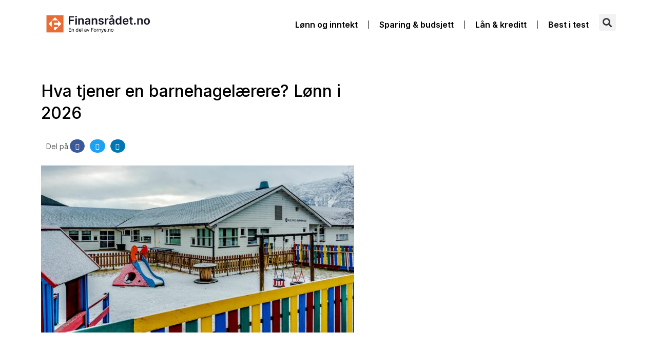

--- FILE ---
content_type: text/html; charset=UTF-8
request_url: https://www.xn--finansrdet-75a.no/lonn/barnehagelaerer/
body_size: 16808
content:
<!DOCTYPE html>
<html lang="nb-NO">
<head>
	<meta charset="UTF-8">
	<meta name="viewport" content="width=device-width, initial-scale=1.0, viewport-fit=cover" />		<title>Barnehagelærer lønn: Hva tjener en barnehagelærer i 2025? &#8211; Finansrådet.no</title>
<meta name='robots' content='max-image-preview:large' />
<link rel='dns-prefetch' href='//www.googletagmanager.com' />
<link rel="alternate" type="application/rss+xml" title="Finansrådet.no &raquo; strøm" href="https://www.xn--finansrdet-75a.no/feed/" />
<link rel="alternate" type="application/rss+xml" title="Finansrådet.no &raquo; kommentarstrøm" href="https://www.xn--finansrdet-75a.no/comments/feed/" />
<link rel="alternate" title="oEmbed (JSON)" type="application/json+oembed" href="https://www.xn--finansrdet-75a.no/wp-json/oembed/1.0/embed?url=https%3A%2F%2Fwww.xn--finansrdet-75a.no%2Flonn%2Fbarnehagelaerer%2F" />
<link rel="alternate" title="oEmbed (XML)" type="text/xml+oembed" href="https://www.xn--finansrdet-75a.no/wp-json/oembed/1.0/embed?url=https%3A%2F%2Fwww.xn--finansrdet-75a.no%2Flonn%2Fbarnehagelaerer%2F&#038;format=xml" />
<style id='wp-img-auto-sizes-contain-inline-css'>
img:is([sizes=auto i],[sizes^="auto," i]){contain-intrinsic-size:3000px 1500px}
/*# sourceURL=wp-img-auto-sizes-contain-inline-css */
</style>
<style id='wp-emoji-styles-inline-css'>

	img.wp-smiley, img.emoji {
		display: inline !important;
		border: none !important;
		box-shadow: none !important;
		height: 1em !important;
		width: 1em !important;
		margin: 0 0.07em !important;
		vertical-align: -0.1em !important;
		background: none !important;
		padding: 0 !important;
	}
/*# sourceURL=wp-emoji-styles-inline-css */
</style>
<link rel='stylesheet' id='wp-block-library-css' href='https://www.xn--finansrdet-75a.no/wp-includes/css/dist/block-library/style.min.css?ver=6.9' media='all' />
<style id='wp-block-archives-inline-css'>
.wp-block-archives{box-sizing:border-box}.wp-block-archives-dropdown label{display:block}
/*# sourceURL=https://www.xn--finansrdet-75a.no/wp-includes/blocks/archives/style.min.css */
</style>
<style id='wp-block-categories-inline-css'>
.wp-block-categories{box-sizing:border-box}.wp-block-categories.alignleft{margin-right:2em}.wp-block-categories.alignright{margin-left:2em}.wp-block-categories.wp-block-categories-dropdown.aligncenter{text-align:center}.wp-block-categories .wp-block-categories__label{display:block;width:100%}
/*# sourceURL=https://www.xn--finansrdet-75a.no/wp-includes/blocks/categories/style.min.css */
</style>
<style id='wp-block-heading-inline-css'>
h1:where(.wp-block-heading).has-background,h2:where(.wp-block-heading).has-background,h3:where(.wp-block-heading).has-background,h4:where(.wp-block-heading).has-background,h5:where(.wp-block-heading).has-background,h6:where(.wp-block-heading).has-background{padding:1.25em 2.375em}h1.has-text-align-left[style*=writing-mode]:where([style*=vertical-lr]),h1.has-text-align-right[style*=writing-mode]:where([style*=vertical-rl]),h2.has-text-align-left[style*=writing-mode]:where([style*=vertical-lr]),h2.has-text-align-right[style*=writing-mode]:where([style*=vertical-rl]),h3.has-text-align-left[style*=writing-mode]:where([style*=vertical-lr]),h3.has-text-align-right[style*=writing-mode]:where([style*=vertical-rl]),h4.has-text-align-left[style*=writing-mode]:where([style*=vertical-lr]),h4.has-text-align-right[style*=writing-mode]:where([style*=vertical-rl]),h5.has-text-align-left[style*=writing-mode]:where([style*=vertical-lr]),h5.has-text-align-right[style*=writing-mode]:where([style*=vertical-rl]),h6.has-text-align-left[style*=writing-mode]:where([style*=vertical-lr]),h6.has-text-align-right[style*=writing-mode]:where([style*=vertical-rl]){rotate:180deg}
/*# sourceURL=https://www.xn--finansrdet-75a.no/wp-includes/blocks/heading/style.min.css */
</style>
<style id='wp-block-latest-comments-inline-css'>
ol.wp-block-latest-comments{box-sizing:border-box;margin-left:0}:where(.wp-block-latest-comments:not([style*=line-height] .wp-block-latest-comments__comment)){line-height:1.1}:where(.wp-block-latest-comments:not([style*=line-height] .wp-block-latest-comments__comment-excerpt p)){line-height:1.8}.has-dates :where(.wp-block-latest-comments:not([style*=line-height])),.has-excerpts :where(.wp-block-latest-comments:not([style*=line-height])){line-height:1.5}.wp-block-latest-comments .wp-block-latest-comments{padding-left:0}.wp-block-latest-comments__comment{list-style:none;margin-bottom:1em}.has-avatars .wp-block-latest-comments__comment{list-style:none;min-height:2.25em}.has-avatars .wp-block-latest-comments__comment .wp-block-latest-comments__comment-excerpt,.has-avatars .wp-block-latest-comments__comment .wp-block-latest-comments__comment-meta{margin-left:3.25em}.wp-block-latest-comments__comment-excerpt p{font-size:.875em;margin:.36em 0 1.4em}.wp-block-latest-comments__comment-date{display:block;font-size:.75em}.wp-block-latest-comments .avatar,.wp-block-latest-comments__comment-avatar{border-radius:1.5em;display:block;float:left;height:2.5em;margin-right:.75em;width:2.5em}.wp-block-latest-comments[class*=-font-size] a,.wp-block-latest-comments[style*=font-size] a{font-size:inherit}
/*# sourceURL=https://www.xn--finansrdet-75a.no/wp-includes/blocks/latest-comments/style.min.css */
</style>
<style id='wp-block-latest-posts-inline-css'>
.wp-block-latest-posts{box-sizing:border-box}.wp-block-latest-posts.alignleft{margin-right:2em}.wp-block-latest-posts.alignright{margin-left:2em}.wp-block-latest-posts.wp-block-latest-posts__list{list-style:none}.wp-block-latest-posts.wp-block-latest-posts__list li{clear:both;overflow-wrap:break-word}.wp-block-latest-posts.is-grid{display:flex;flex-wrap:wrap}.wp-block-latest-posts.is-grid li{margin:0 1.25em 1.25em 0;width:100%}@media (min-width:600px){.wp-block-latest-posts.columns-2 li{width:calc(50% - .625em)}.wp-block-latest-posts.columns-2 li:nth-child(2n){margin-right:0}.wp-block-latest-posts.columns-3 li{width:calc(33.33333% - .83333em)}.wp-block-latest-posts.columns-3 li:nth-child(3n){margin-right:0}.wp-block-latest-posts.columns-4 li{width:calc(25% - .9375em)}.wp-block-latest-posts.columns-4 li:nth-child(4n){margin-right:0}.wp-block-latest-posts.columns-5 li{width:calc(20% - 1em)}.wp-block-latest-posts.columns-5 li:nth-child(5n){margin-right:0}.wp-block-latest-posts.columns-6 li{width:calc(16.66667% - 1.04167em)}.wp-block-latest-posts.columns-6 li:nth-child(6n){margin-right:0}}:root :where(.wp-block-latest-posts.is-grid){padding:0}:root :where(.wp-block-latest-posts.wp-block-latest-posts__list){padding-left:0}.wp-block-latest-posts__post-author,.wp-block-latest-posts__post-date{display:block;font-size:.8125em}.wp-block-latest-posts__post-excerpt,.wp-block-latest-posts__post-full-content{margin-bottom:1em;margin-top:.5em}.wp-block-latest-posts__featured-image a{display:inline-block}.wp-block-latest-posts__featured-image img{height:auto;max-width:100%;width:auto}.wp-block-latest-posts__featured-image.alignleft{float:left;margin-right:1em}.wp-block-latest-posts__featured-image.alignright{float:right;margin-left:1em}.wp-block-latest-posts__featured-image.aligncenter{margin-bottom:1em;text-align:center}
/*# sourceURL=https://www.xn--finansrdet-75a.no/wp-includes/blocks/latest-posts/style.min.css */
</style>
<style id='wp-block-search-inline-css'>
.wp-block-search__button{margin-left:10px;word-break:normal}.wp-block-search__button.has-icon{line-height:0}.wp-block-search__button svg{height:1.25em;min-height:24px;min-width:24px;width:1.25em;fill:currentColor;vertical-align:text-bottom}:where(.wp-block-search__button){border:1px solid #ccc;padding:6px 10px}.wp-block-search__inside-wrapper{display:flex;flex:auto;flex-wrap:nowrap;max-width:100%}.wp-block-search__label{width:100%}.wp-block-search.wp-block-search__button-only .wp-block-search__button{box-sizing:border-box;display:flex;flex-shrink:0;justify-content:center;margin-left:0;max-width:100%}.wp-block-search.wp-block-search__button-only .wp-block-search__inside-wrapper{min-width:0!important;transition-property:width}.wp-block-search.wp-block-search__button-only .wp-block-search__input{flex-basis:100%;transition-duration:.3s}.wp-block-search.wp-block-search__button-only.wp-block-search__searchfield-hidden,.wp-block-search.wp-block-search__button-only.wp-block-search__searchfield-hidden .wp-block-search__inside-wrapper{overflow:hidden}.wp-block-search.wp-block-search__button-only.wp-block-search__searchfield-hidden .wp-block-search__input{border-left-width:0!important;border-right-width:0!important;flex-basis:0;flex-grow:0;margin:0;min-width:0!important;padding-left:0!important;padding-right:0!important;width:0!important}:where(.wp-block-search__input){appearance:none;border:1px solid #949494;flex-grow:1;font-family:inherit;font-size:inherit;font-style:inherit;font-weight:inherit;letter-spacing:inherit;line-height:inherit;margin-left:0;margin-right:0;min-width:3rem;padding:8px;text-decoration:unset!important;text-transform:inherit}:where(.wp-block-search__button-inside .wp-block-search__inside-wrapper){background-color:#fff;border:1px solid #949494;box-sizing:border-box;padding:4px}:where(.wp-block-search__button-inside .wp-block-search__inside-wrapper) .wp-block-search__input{border:none;border-radius:0;padding:0 4px}:where(.wp-block-search__button-inside .wp-block-search__inside-wrapper) .wp-block-search__input:focus{outline:none}:where(.wp-block-search__button-inside .wp-block-search__inside-wrapper) :where(.wp-block-search__button){padding:4px 8px}.wp-block-search.aligncenter .wp-block-search__inside-wrapper{margin:auto}.wp-block[data-align=right] .wp-block-search.wp-block-search__button-only .wp-block-search__inside-wrapper{float:right}
/*# sourceURL=https://www.xn--finansrdet-75a.no/wp-includes/blocks/search/style.min.css */
</style>
<style id='wp-block-search-theme-inline-css'>
.wp-block-search .wp-block-search__label{font-weight:700}.wp-block-search__button{border:1px solid #ccc;padding:.375em .625em}
/*# sourceURL=https://www.xn--finansrdet-75a.no/wp-includes/blocks/search/theme.min.css */
</style>
<style id='wp-block-group-inline-css'>
.wp-block-group{box-sizing:border-box}:where(.wp-block-group.wp-block-group-is-layout-constrained){position:relative}
/*# sourceURL=https://www.xn--finansrdet-75a.no/wp-includes/blocks/group/style.min.css */
</style>
<style id='wp-block-group-theme-inline-css'>
:where(.wp-block-group.has-background){padding:1.25em 2.375em}
/*# sourceURL=https://www.xn--finansrdet-75a.no/wp-includes/blocks/group/theme.min.css */
</style>

<style id='classic-theme-styles-inline-css'>
/*! This file is auto-generated */
.wp-block-button__link{color:#fff;background-color:#32373c;border-radius:9999px;box-shadow:none;text-decoration:none;padding:calc(.667em + 2px) calc(1.333em + 2px);font-size:1.125em}.wp-block-file__button{background:#32373c;color:#fff;text-decoration:none}
/*# sourceURL=/wp-includes/css/classic-themes.min.css */
</style>
<link rel='stylesheet' id='twenty-twenty-one-style-css' href='https://www.xn--finansrdet-75a.no/wp-content/themes/twentytwentyone/style.css?ver=1.8' media='all' />
<link rel='stylesheet' id='twenty-twenty-one-print-style-css' href='https://www.xn--finansrdet-75a.no/wp-content/themes/twentytwentyone/assets/css/print.css?ver=1.8' media='print' />
<link rel='stylesheet' id='elementor-icons-css' href='https://www.xn--finansrdet-75a.no/wp-content/plugins/elementor/assets/lib/eicons/css/elementor-icons.min.css?ver=5.20.0' media='all' />
<link rel='stylesheet' id='elementor-frontend-css' href='https://www.xn--finansrdet-75a.no/wp-content/plugins/elementor/assets/css/frontend-lite.min.css?ver=3.14.1' media='all' />
<link rel='stylesheet' id='swiper-css' href='https://www.xn--finansrdet-75a.no/wp-content/plugins/elementor/assets/lib/swiper/v8/css/swiper.min.css?ver=8.4.5' media='all' />
<link rel='stylesheet' id='elementor-post-5-css' href='https://www.xn--finansrdet-75a.no/wp-content/uploads/elementor/css/post-5.css?ver=1690480533' media='all' />
<link rel='stylesheet' id='elementor-pro-css' href='https://www.xn--finansrdet-75a.no/wp-content/plugins/pro-elements/assets/css/frontend-lite.min.css?ver=3.14.0' media='all' />
<link rel='stylesheet' id='elementor-global-css' href='https://www.xn--finansrdet-75a.no/wp-content/uploads/elementor/css/global.css?ver=1690480534' media='all' />
<link rel='stylesheet' id='elementor-post-1140-css' href='https://www.xn--finansrdet-75a.no/wp-content/uploads/elementor/css/post-1140.css?ver=1697665255' media='all' />
<link rel='stylesheet' id='elementor-post-11-css' href='https://www.xn--finansrdet-75a.no/wp-content/uploads/elementor/css/post-11.css?ver=1690480799' media='all' />
<link rel='stylesheet' id='elementor-post-715-css' href='https://www.xn--finansrdet-75a.no/wp-content/uploads/elementor/css/post-715.css?ver=1691759096' media='all' />
<link rel='stylesheet' id='eael-general-css' href='https://www.xn--finansrdet-75a.no/wp-content/plugins/essential-addons-for-elementor-lite/assets/front-end/css/view/general.min.css?ver=5.9.14' media='all' />
<link rel='stylesheet' id='google-fonts-1-css' href='https://fonts.googleapis.com/css?family=Roboto%3A100%2C100italic%2C200%2C200italic%2C300%2C300italic%2C400%2C400italic%2C500%2C500italic%2C600%2C600italic%2C700%2C700italic%2C800%2C800italic%2C900%2C900italic%7CRoboto+Slab%3A100%2C100italic%2C200%2C200italic%2C300%2C300italic%2C400%2C400italic%2C500%2C500italic%2C600%2C600italic%2C700%2C700italic%2C800%2C800italic%2C900%2C900italic%7CInter%3A100%2C100italic%2C200%2C200italic%2C300%2C300italic%2C400%2C400italic%2C500%2C500italic%2C600%2C600italic%2C700%2C700italic%2C800%2C800italic%2C900%2C900italic%7CInter+Tight%3A100%2C100italic%2C200%2C200italic%2C300%2C300italic%2C400%2C400italic%2C500%2C500italic%2C600%2C600italic%2C700%2C700italic%2C800%2C800italic%2C900%2C900italic&#038;display=swap&#038;ver=6.9' media='all' />
<link rel='stylesheet' id='elementor-icons-shared-0-css' href='https://www.xn--finansrdet-75a.no/wp-content/plugins/elementor/assets/lib/font-awesome/css/fontawesome.min.css?ver=5.15.3' media='all' />
<link rel='stylesheet' id='elementor-icons-fa-solid-css' href='https://www.xn--finansrdet-75a.no/wp-content/plugins/elementor/assets/lib/font-awesome/css/solid.min.css?ver=5.15.3' media='all' />
<link rel="preconnect" href="https://fonts.gstatic.com/" crossorigin><script src="https://www.xn--finansrdet-75a.no/wp-includes/js/jquery/jquery.min.js?ver=3.7.1" id="jquery-core-js"></script>
<script src="https://www.xn--finansrdet-75a.no/wp-includes/js/jquery/jquery-migrate.min.js?ver=3.4.1" id="jquery-migrate-js"></script>

<!-- Google tag (gtag.js) snippet added by Site Kit -->
<!-- Google Analytics snippet added by Site Kit -->
<script src="https://www.googletagmanager.com/gtag/js?id=GT-MQJ48FNJ" id="google_gtagjs-js" async></script>
<script id="google_gtagjs-js-after">
window.dataLayer = window.dataLayer || [];function gtag(){dataLayer.push(arguments);}
gtag("set","linker",{"domains":["www.xn--finansrdet-75a.no"]});
gtag("js", new Date());
gtag("set", "developer_id.dZTNiMT", true);
gtag("config", "GT-MQJ48FNJ");
 window._googlesitekit = window._googlesitekit || {}; window._googlesitekit.throttledEvents = []; window._googlesitekit.gtagEvent = (name, data) => { var key = JSON.stringify( { name, data } ); if ( !! window._googlesitekit.throttledEvents[ key ] ) { return; } window._googlesitekit.throttledEvents[ key ] = true; setTimeout( () => { delete window._googlesitekit.throttledEvents[ key ]; }, 5 ); gtag( "event", name, { ...data, event_source: "site-kit" } ); }; 
//# sourceURL=google_gtagjs-js-after
</script>
<link rel="https://api.w.org/" href="https://www.xn--finansrdet-75a.no/wp-json/" /><link rel="alternate" title="JSON" type="application/json" href="https://www.xn--finansrdet-75a.no/wp-json/wp/v2/pages/1140" /><link rel="EditURI" type="application/rsd+xml" title="RSD" href="https://www.xn--finansrdet-75a.no/xmlrpc.php?rsd" />
<meta name="generator" content="WordPress 6.9" />
<link rel="canonical" href="https://www.xn--finansrdet-75a.no/lonn/barnehagelaerer/" />
<link rel='shortlink' href='https://www.xn--finansrdet-75a.no/?p=1140' />
<meta name="generator" content="Site Kit by Google 1.163.0" /><meta name="generator" content="Elementor 3.14.1; features: e_dom_optimization, e_optimized_assets_loading, e_optimized_css_loading, a11y_improvements, additional_custom_breakpoints; settings: css_print_method-external, google_font-enabled, font_display-swap">
<link rel="icon" href="https://www.xn--finansrdet-75a.no/wp-content/uploads/2023/06/cropped-thumbnail1-32x32.png" sizes="32x32" />
<link rel="icon" href="https://www.xn--finansrdet-75a.no/wp-content/uploads/2023/06/cropped-thumbnail1-192x192.png" sizes="192x192" />
<link rel="apple-touch-icon" href="https://www.xn--finansrdet-75a.no/wp-content/uploads/2023/06/cropped-thumbnail1-180x180.png" />
<meta name="msapplication-TileImage" content="https://www.xn--finansrdet-75a.no/wp-content/uploads/2023/06/cropped-thumbnail1-270x270.png" />
		<style id="wp-custom-css">
			li{font-family:inter;}
a{color:#2d4b9b;}
.lwptoc .lwptoc_i {
	background-color:#fff !important;
	border:1px solid #dfdfdf !important;
	box-shadow:rgba(0, 0, 0, 0.04) 0px 3px 5px;
}
.lwptoc_header
{margin-bottom:0 !important;}


body {background-color:white;}
		</style>
		</head>
<body class="wp-singular page-template page-template-elementor_header_footer page page-id-1140 page-child parent-pageid-72 wp-custom-logo wp-embed-responsive wp-theme-twentytwentyone is-light-theme no-js singular elementor-default elementor-template-full-width elementor-kit-5 elementor-page elementor-page-1140">
		<div data-elementor-type="header" data-elementor-id="11" class="elementor elementor-11 elementor-location-header" data-elementor-post-type="elementor_library">
								<section class="elementor-section elementor-top-section elementor-element elementor-element-4f2cc64 elementor-section-boxed elementor-section-height-default elementor-section-height-default" data-id="4f2cc64" data-element_type="section" data-settings="{&quot;background_background&quot;:&quot;classic&quot;}">
						<div class="elementor-container elementor-column-gap-default">
					<div class="elementor-column elementor-col-50 elementor-top-column elementor-element elementor-element-5a13bef" data-id="5a13bef" data-element_type="column">
			<div class="elementor-widget-wrap elementor-element-populated">
								<div class="elementor-element elementor-element-5cc18e9 elementor-widget elementor-widget-theme-site-logo elementor-widget-image" data-id="5cc18e9" data-element_type="widget" data-widget_type="theme-site-logo.default">
				<div class="elementor-widget-container">
			<style>/*! elementor - v3.14.0 - 26-06-2023 */
.elementor-widget-image{text-align:center}.elementor-widget-image a{display:inline-block}.elementor-widget-image a img[src$=".svg"]{width:48px}.elementor-widget-image img{vertical-align:middle;display:inline-block}</style>								<a href="https://www.xn--finansrdet-75a.no">
			<img width="300" height="56" src="https://www.xn--finansrdet-75a.no/wp-content/uploads/2023/06/Finansradet_logo.svg" class="attachment-full size-full wp-image-13" alt="" style="width:100%;height:18.67%;max-width:300px" />				</a>
											</div>
				</div>
					</div>
		</div>
				<div class="elementor-column elementor-col-50 elementor-top-column elementor-element elementor-element-c62b1f8" data-id="c62b1f8" data-element_type="column">
			<div class="elementor-widget-wrap elementor-element-populated">
								<div class="elementor-element elementor-element-8ed0ba2 elementor-nav-menu__align-right elementor-nav-menu--stretch elementor-widget__width-auto elementor-nav-menu--dropdown-tablet elementor-nav-menu__text-align-aside elementor-nav-menu--toggle elementor-nav-menu--burger elementor-widget elementor-widget-nav-menu" data-id="8ed0ba2" data-element_type="widget" data-settings="{&quot;full_width&quot;:&quot;stretch&quot;,&quot;toggle_icon_hover_animation&quot;:&quot;grow&quot;,&quot;layout&quot;:&quot;horizontal&quot;,&quot;submenu_icon&quot;:{&quot;value&quot;:&quot;&lt;i class=\&quot;fas fa-caret-down\&quot;&gt;&lt;\/i&gt;&quot;,&quot;library&quot;:&quot;fa-solid&quot;},&quot;toggle&quot;:&quot;burger&quot;}" data-widget_type="nav-menu.default">
				<div class="elementor-widget-container">
			<link rel="stylesheet" href="https://www.xn--finansrdet-75a.no/wp-content/plugins/pro-elements/assets/css/widget-nav-menu.min.css">			<nav class="elementor-nav-menu--main elementor-nav-menu__container elementor-nav-menu--layout-horizontal e--pointer-underline e--animation-fade">
				<ul id="menu-1-8ed0ba2" class="elementor-nav-menu"><li class="menu-item menu-item-type-custom menu-item-object-custom menu-item-17"><a href="/lonn" class="elementor-item">Lønn og inntekt</a></li>
<li class="menu-item menu-item-type-custom menu-item-object-custom menu-item-18"><a href="/pris" class="elementor-item">Sparing &#038; budsjett</a></li>
<li class="menu-item menu-item-type-custom menu-item-object-custom menu-item-19"><a href="/kredittkort" class="elementor-item">Lån &#038; kreditt</a></li>
<li class="menu-item menu-item-type-custom menu-item-object-custom menu-item-858"><a href="/beste" class="elementor-item">Best i test</a></li>
</ul>			</nav>
					<div class="elementor-menu-toggle" role="button" tabindex="0" aria-label="Menu Toggle" aria-expanded="false">
			<i aria-hidden="true" role="presentation" class="elementor-menu-toggle__icon--open elementor-animation-grow eicon-menu-bar"></i><i aria-hidden="true" role="presentation" class="elementor-menu-toggle__icon--close elementor-animation-grow eicon-close"></i>			<span class="elementor-screen-only">Menu</span>
		</div>
					<nav class="elementor-nav-menu--dropdown elementor-nav-menu__container" aria-hidden="true">
				<ul id="menu-2-8ed0ba2" class="elementor-nav-menu"><li class="menu-item menu-item-type-custom menu-item-object-custom menu-item-17"><a href="/lonn" class="elementor-item" tabindex="-1">Lønn og inntekt</a></li>
<li class="menu-item menu-item-type-custom menu-item-object-custom menu-item-18"><a href="/pris" class="elementor-item" tabindex="-1">Sparing &#038; budsjett</a></li>
<li class="menu-item menu-item-type-custom menu-item-object-custom menu-item-19"><a href="/kredittkort" class="elementor-item" tabindex="-1">Lån &#038; kreditt</a></li>
<li class="menu-item menu-item-type-custom menu-item-object-custom menu-item-858"><a href="/beste" class="elementor-item" tabindex="-1">Best i test</a></li>
</ul>			</nav>
				</div>
				</div>
				<div class="elementor-element elementor-element-e63a7b9 elementor-search-form--skin-full_screen elementor-widget__width-auto elementor-widget elementor-widget-search-form" data-id="e63a7b9" data-element_type="widget" data-settings="{&quot;skin&quot;:&quot;full_screen&quot;}" data-widget_type="search-form.default">
				<div class="elementor-widget-container">
			<link rel="stylesheet" href="https://www.xn--finansrdet-75a.no/wp-content/plugins/pro-elements/assets/css/widget-theme-elements.min.css">		<form class="elementor-search-form" action="https://www.xn--finansrdet-75a.no" method="get" role="search">
									<div class="elementor-search-form__toggle" tabindex="0" role="button">
				<i aria-hidden="true" class="fas fa-search"></i>				<span class="elementor-screen-only">Search</span>
			</div>
						<div class="elementor-search-form__container">
				<label class="elementor-screen-only" for="elementor-search-form-e63a7b9">Search</label>

				
				<input id="elementor-search-form-e63a7b9" placeholder="Search..." class="elementor-search-form__input" type="search" name="s" value="">
				
				
								<div class="dialog-lightbox-close-button dialog-close-button" role="button" tabindex="0">
					<i aria-hidden="true" class="eicon-close"></i>					<span class="elementor-screen-only">Close this search box.</span>
				</div>
							</div>
		</form>
				</div>
				</div>
					</div>
		</div>
							</div>
		</section>
						</div>
				<div data-elementor-type="wp-page" data-elementor-id="1140" class="elementor elementor-1140" data-elementor-post-type="page">
									<section class="elementor-section elementor-top-section elementor-element elementor-element-805f205 elementor-section-boxed elementor-section-height-default elementor-section-height-default" data-id="805f205" data-element_type="section" data-settings="{&quot;background_background&quot;:&quot;classic&quot;}">
						<div class="elementor-container elementor-column-gap-default">
					<div class="elementor-column elementor-col-50 elementor-top-column elementor-element elementor-element-91572fd" data-id="91572fd" data-element_type="column">
			<div class="elementor-widget-wrap elementor-element-populated">
								<div class="elementor-element elementor-element-3d48065 elementor-widget elementor-widget-heading" data-id="3d48065" data-element_type="widget" data-widget_type="heading.default">
				<div class="elementor-widget-container">
			<style>/*! elementor - v3.14.0 - 26-06-2023 */
.elementor-heading-title{padding:0;margin:0;line-height:1}.elementor-widget-heading .elementor-heading-title[class*=elementor-size-]>a{color:inherit;font-size:inherit;line-height:inherit}.elementor-widget-heading .elementor-heading-title.elementor-size-small{font-size:15px}.elementor-widget-heading .elementor-heading-title.elementor-size-medium{font-size:19px}.elementor-widget-heading .elementor-heading-title.elementor-size-large{font-size:29px}.elementor-widget-heading .elementor-heading-title.elementor-size-xl{font-size:39px}.elementor-widget-heading .elementor-heading-title.elementor-size-xxl{font-size:59px}</style><h1 class="elementor-heading-title elementor-size-default"><span id="Hva_tjener_en_barnehagelaerere_Lonn_i_2026">Hva tjener en barnehagelærere? Lønn i 2026</span></h1>		</div>
				</div>
		<div class="elementor-element elementor-element-5e1bf5e e-flex e-con-boxed e-con" data-id="5e1bf5e" data-element_type="container" data-settings="{&quot;content_width&quot;:&quot;boxed&quot;}">
					<div class="e-con-inner">
				<div class="elementor-element elementor-element-ef74771 elementor-widget elementor-widget-text-editor" data-id="ef74771" data-element_type="widget" data-widget_type="text-editor.default">
				<div class="elementor-widget-container">
			<style>/*! elementor - v3.14.0 - 26-06-2023 */
.elementor-widget-text-editor.elementor-drop-cap-view-stacked .elementor-drop-cap{background-color:#69727d;color:#fff}.elementor-widget-text-editor.elementor-drop-cap-view-framed .elementor-drop-cap{color:#69727d;border:3px solid;background-color:transparent}.elementor-widget-text-editor:not(.elementor-drop-cap-view-default) .elementor-drop-cap{margin-top:8px}.elementor-widget-text-editor:not(.elementor-drop-cap-view-default) .elementor-drop-cap-letter{width:1em;height:1em}.elementor-widget-text-editor .elementor-drop-cap{float:left;text-align:center;line-height:1;font-size:50px}.elementor-widget-text-editor .elementor-drop-cap-letter{display:inline-block}</style>				<p>Del på:</p>						</div>
				</div>
				<div class="elementor-element elementor-element-4cabf7f elementor-share-buttons--view-icon elementor-share-buttons--skin-minimal elementor-share-buttons--shape-circle elementor-grid-0 elementor-share-buttons--color-official elementor-widget elementor-widget-share-buttons" data-id="4cabf7f" data-element_type="widget" data-widget_type="share-buttons.default">
				<div class="elementor-widget-container">
			<link rel="stylesheet" href="https://www.xn--finansrdet-75a.no/wp-content/plugins/pro-elements/assets/css/widget-share-buttons.min.css">		<div class="elementor-grid">
								<div class="elementor-grid-item">
						<div class="elementor-share-btn elementor-share-btn_facebook" role="button" tabindex="0" aria-label="Share on facebook">
															<span class="elementor-share-btn__icon">
								<i class="fab fa-facebook" aria-hidden="true"></i>							</span>
																				</div>
					</div>
									<div class="elementor-grid-item">
						<div class="elementor-share-btn elementor-share-btn_twitter" role="button" tabindex="0" aria-label="Share on twitter">
															<span class="elementor-share-btn__icon">
								<i class="fab fa-twitter" aria-hidden="true"></i>							</span>
																				</div>
					</div>
									<div class="elementor-grid-item">
						<div class="elementor-share-btn elementor-share-btn_linkedin" role="button" tabindex="0" aria-label="Share on linkedin">
															<span class="elementor-share-btn__icon">
								<i class="fab fa-linkedin" aria-hidden="true"></i>							</span>
																				</div>
					</div>
						</div>
				</div>
				</div>
					</div>
				</div>
				<div class="elementor-element elementor-element-fbe270b elementor-widget elementor-widget-image" data-id="fbe270b" data-element_type="widget" data-widget_type="image.default">
				<div class="elementor-widget-container">
															<img fetchpriority="high" decoding="async" width="750" height="401" src="https://www.xn--finansrdet-75a.no/wp-content/uploads/2023/10/Kulstadbarnehage-1024x548.jpg" class="attachment-large size-large wp-image-1143" alt="Barnehagelærer lønn" srcset="https://www.xn--finansrdet-75a.no/wp-content/uploads/2023/10/Kulstadbarnehage-1024x548.jpg 1024w, https://www.xn--finansrdet-75a.no/wp-content/uploads/2023/10/Kulstadbarnehage-300x160.jpg 300w, https://www.xn--finansrdet-75a.no/wp-content/uploads/2023/10/Kulstadbarnehage-768x411.jpg 768w, https://www.xn--finansrdet-75a.no/wp-content/uploads/2023/10/Kulstadbarnehage-1536x821.jpg 1536w, https://www.xn--finansrdet-75a.no/wp-content/uploads/2023/10/Kulstadbarnehage-1568x838.jpg 1568w, https://www.xn--finansrdet-75a.no/wp-content/uploads/2023/10/Kulstadbarnehage.jpg 2048w" sizes="(max-width: 750px) 100vw, 750px" style="width:100%;height:53.47%;max-width:2048px">															</div>
				</div>
					</div>
		</div>
				<div class="elementor-column elementor-col-50 elementor-top-column elementor-element elementor-element-fa412a9" data-id="fa412a9" data-element_type="column">
			<div class="elementor-widget-wrap">
									</div>
		</div>
							</div>
		</section>
				<section class="elementor-section elementor-top-section elementor-element elementor-element-1c0514e elementor-section-boxed elementor-section-height-default elementor-section-height-default" data-id="1c0514e" data-element_type="section">
						<div class="elementor-container elementor-column-gap-default">
					<div class="elementor-column elementor-col-50 elementor-top-column elementor-element elementor-element-750e89f" data-id="750e89f" data-element_type="column">
			<div class="elementor-widget-wrap elementor-element-populated">
								<div class="elementor-element elementor-element-c2ba095 elementor-widget elementor-widget-wp-widget-lpwtoc_widget" data-id="c2ba095" data-element_type="widget" data-widget_type="wp-widget-lpwtoc_widget.default">
				<div class="elementor-widget-container">
			<!--noindex--><div class="lwptoc lwptoc-left lwptoc-baseItems lwptoc-light lwptoc-notInherit" data-smooth-scroll="1" data-smooth-scroll-offset="24" style="width:100%"><div class="lwptoc_i">    <div class="lwptoc_header">
        <b class="lwptoc_title">Innhold i artikkelen</b>                    <span class="lwptoc_toggle">
                <a href="#" class="lwptoc_toggle_label" data-label="Skjul">Vis</a>
            </span>
            </div>
<div class="lwptoc_items" style="display:none;">
    <div class="lwptoc_itemWrap"><div class="lwptoc_item">    <a href="#Hva_tjener_en_barnehagelaerere_Lonn_i_2026">
                    <span class="lwptoc_item_number">1.</span>
                <span class="lwptoc_item_label">Hva tjener en barnehagelærere? Lønn i 2026</span>
    </a>
    </div><div class="lwptoc_item">    <a href="#Hva_tjener_en_barnehagelaerere_i_lonn">
                    <span class="lwptoc_item_number">2.</span>
                <span class="lwptoc_item_label">Hva tjener en barnehagelærere i lønn?</span>
    </a>
    </div><div class="lwptoc_item">    <a href="#Hvordan_fa_hoyere_lonn_som_barnehagelaerer">
                    <span class="lwptoc_item_number">3.</span>
                <span class="lwptoc_item_label">Hvordan få høyere lønn som barnehagelærer</span>
    </a>
    </div><div class="lwptoc_item">    <a href="#Hvilken_arbeidsoppgaver_har_en_barnehagelaerer">
                    <span class="lwptoc_item_number">4.</span>
                <span class="lwptoc_item_label">Hvilken arbeidsoppgaver har en barnehagelærer?</span>
    </a>
    </div><div class="lwptoc_item">    <a href="#Kvalifikasjoner">
                    <span class="lwptoc_item_number">5.</span>
                <span class="lwptoc_item_label">Kvalifikasjoner</span>
    </a>
    </div><div class="lwptoc_item">    <a href="#Laere_mer_Og_kilder">
                    <span class="lwptoc_item_number">6.</span>
                <span class="lwptoc_item_label">Lære mer? Og kilder</span>
    </a>
    </div><div class="lwptoc_item">    <a href="#Lonnsoversikter">
                    <span class="lwptoc_item_number">7.</span>
                <span class="lwptoc_item_label">Lønnsoversikter</span>
    </a>
    </div><div class="lwptoc_item">    <a href="#Hundeforsikring_pris_Hva_koster_hundeforsikring_i_2025">
                    <span class="lwptoc_item_number">8.</span>
                <span class="lwptoc_item_label">Hundeforsikring pris: Hva koster hundeforsikring i 2025?</span>
    </a>
    </div><div class="lwptoc_item">    <a href="#Topp_10_kredittkort_for_studenter">
                    <span class="lwptoc_item_number">9.</span>
                <span class="lwptoc_item_label">Topp 10 kredittkort for studenter</span>
    </a>
    </div><div class="lwptoc_item">    <a href="#Informasjonskapsler">
                    <span class="lwptoc_item_number">10.</span>
                <span class="lwptoc_item_label">Informasjonskapsler</span>
    </a>
    </div><div class="lwptoc_item">    <a href="#Hva_koster_en_Bengalkatt_Pris_i_2025">
                    <span class="lwptoc_item_number">11.</span>
                <span class="lwptoc_item_label">Hva koster en Bengalkatt? Pris i 2025</span>
    </a>
    </div></div></div>
</div></div><!--/noindex-->		</div>
				</div>
				<div class="elementor-element elementor-element-076e6b6 elementor-widget elementor-widget-spacer" data-id="076e6b6" data-element_type="widget" data-widget_type="spacer.default">
				<div class="elementor-widget-container">
			<style>/*! elementor - v3.14.0 - 26-06-2023 */
.elementor-column .elementor-spacer-inner{height:var(--spacer-size)}.e-con{--container-widget-width:100%}.e-con-inner>.elementor-widget-spacer,.e-con>.elementor-widget-spacer{width:var(--container-widget-width,var(--spacer-size));--align-self:var(--container-widget-align-self,initial);--flex-shrink:0}.e-con-inner>.elementor-widget-spacer>.elementor-widget-container,.e-con-inner>.elementor-widget-spacer>.elementor-widget-container>.elementor-spacer,.e-con>.elementor-widget-spacer>.elementor-widget-container,.e-con>.elementor-widget-spacer>.elementor-widget-container>.elementor-spacer{height:100%}.e-con-inner>.elementor-widget-spacer>.elementor-widget-container>.elementor-spacer>.elementor-spacer-inner,.e-con>.elementor-widget-spacer>.elementor-widget-container>.elementor-spacer>.elementor-spacer-inner{height:var(--container-widget-height,var(--spacer-size))}</style>		<div class="elementor-spacer">
			<div class="elementor-spacer-inner"></div>
		</div>
				</div>
				</div>
				<div class="elementor-element elementor-element-c15bea0 elementor-widget elementor-widget-heading" data-id="c15bea0" data-element_type="widget" data-widget_type="heading.default">
				<div class="elementor-widget-container">
			<h2 class="elementor-heading-title elementor-size-default"><span id="Hva_tjener_en_barnehagelaerere_i_lonn">Hva tjener en barnehagelærere i lønn?</span></h2>		</div>
				</div>
				<div class="elementor-element elementor-element-791b557 elementor-widget elementor-widget-text-editor" data-id="791b557" data-element_type="widget" data-widget_type="text-editor.default">
				<div class="elementor-widget-container">
							<p>Barnehagelærere blir også klassifisert som førskolelærere, en barnehagelærere/førskolelærer tjener i følge Statistisk Sentralbyrå <u>43 590 kroner i måneden</u>, noe som utgjør 523 080 kroner i året før skatt.</p>						</div>
				</div>
				<div class="elementor-element elementor-element-b883a3e elementor-widget elementor-widget-text-editor" data-id="b883a3e" data-element_type="widget" data-widget_type="text-editor.default">
				<div class="elementor-widget-container">
							<p>Hvis du skal bli førskolelærer kan du velge mellom privat, kommune eller statlig sektor. Lønnen vil også i mindre grad bli påvirket av hvilken sektor du havner i. I 2023 var månedslønnen til en barnehagelærer som jobbet i kommunen 44 300 kroner, mens de som jobbet i privat sektor hadde en månedslønn på 42 610 kroner i gjennomsnitt. Basert på Statisk Sentralbyrå sine egne tall kan vi se at lønnen til en barnehagelærer/førskolelærer økte med 4,6% fra året før.</p>						</div>
				</div>
				<div class="elementor-element elementor-element-9187865 elementor-widget elementor-widget-spacer" data-id="9187865" data-element_type="widget" data-widget_type="spacer.default">
				<div class="elementor-widget-container">
					<div class="elementor-spacer">
			<div class="elementor-spacer-inner"></div>
		</div>
				</div>
				</div>
				<div class="elementor-element elementor-element-c13dd45 elementor-widget elementor-widget-heading" data-id="c13dd45" data-element_type="widget" data-widget_type="heading.default">
				<div class="elementor-widget-container">
			<h2 class="elementor-heading-title elementor-size-default"><span id="Hvordan_fa_hoyere_lonn_som_barnehagelaerer">Hvordan få høyere lønn som barnehagelærer</span></h2>		</div>
				</div>
				<div class="elementor-element elementor-element-93b08d8 elementor-widget elementor-widget-text-editor" data-id="93b08d8" data-element_type="widget" data-widget_type="text-editor.default">
				<div class="elementor-widget-container">
							<p>Månedslønnen til en barnehagelærer som ligger på 43 590 kroner i måneden er en gjennomsnitt av alle sektorer, avdelinger og områder i Norge. Det betyr at det finnes noen førskolelærere som kan tjene høyere, mens andre kan tjene mindre.</p>						</div>
				</div>
				<div class="elementor-element elementor-element-9f7568f elementor-widget elementor-widget-text-editor" data-id="9f7568f" data-element_type="widget" data-widget_type="text-editor.default">
				<div class="elementor-widget-container">
							<p>Månedslønnen til en barnehagelærer som ligger på 43 590 kroner i måneden er en gjennomsnitt av alle sektorer (privat, kommune eller statlig), avdelinger og områder i Norge. Det betyr at det finnes noen førskolelærere som kan tjene mer en gjennomsnittet, mens andre kan tjene mindre.</p>						</div>
				</div>
				<div class="elementor-element elementor-element-1df648f elementor-widget elementor-widget-text-editor" data-id="1df648f" data-element_type="widget" data-widget_type="text-editor.default">
				<div class="elementor-widget-container">
							<div class="group final-completion w-full text-token-text-primary border-b border-black/10 gizmo:border-0 dark:border-gray-900/50 gizmo:dark:border-0 bg-gray-50 gizmo:bg-transparent dark:bg-[#444654] gizmo:dark:bg-transparent" data-testid="conversation-turn-11"><div class="p-4 justify-center text-base md:gap-6 md:py-6 m-auto"><div class="flex flex-1 gap-4 text-base mx-auto md:gap-6 gizmo:gap-3 gizmo:md:px-5 gizmo:lg:px-1 gizmo:xl:px-5 md:max-w-2xl lg:max-w-[38rem] gizmo:md:max-w-3xl gizmo:lg:max-w-[40rem] gizmo:xl:max-w-[48rem] xl:max-w-3xl }"><div class="relative flex w-[calc(100%-50px)] flex-col gizmo:w-full lg:w-[calc(100%-115px)] agent-turn"><div class="flex-col gap-1 md:gap-3"><div class="flex flex-grow flex-col gap-3 max-w-full"><div class="min-h-[20px] flex flex-col items-start gap-3 whitespace-pre-wrap break-words overflow-x-auto"><div class="markdown prose w-full break-words dark:prose-invert dark"><p>Etter å ha fullført utdanning som barnehagelærer, åpnes det opp for en rekke yrkesmuligheter. Du kan innta roller som pedagogisk leder, leder i aktivitetsskolen, eller styrer/leder i barnehagen. I tillegg gir utdannelsen deg muligheten til å engasjere deg i annen pedagogisk virksomhet rettet mot barn.</p></div></div></div></div></div></div></div></div>						</div>
				</div>
				<div class="elementor-element elementor-element-4d717bf elementor-widget elementor-widget-text-editor" data-id="4d717bf" data-element_type="widget" data-widget_type="text-editor.default">
				<div class="elementor-widget-container">
							<p><strong>Her er en liste over faktorer som kan bidra til en høyere lønn som barnehagelærer:</strong></p>						</div>
				</div>
				<div class="elementor-element elementor-element-52daded elementor-widget elementor-widget-text-editor" data-id="52daded" data-element_type="widget" data-widget_type="text-editor.default">
				<div class="elementor-widget-container">
							<ul><li><strong>Tilleggskvalifikasjoner</strong>: Det å skaffe seg tilleggskvalifikasjoner, som en videre grad i tidlig barndomsutdanning, en mastergrad eller lærersertifisering, kan forbedre jobbmulighetene og potensielt føre til høyere lønn i barnehageundervisning​.<br><br></li><li><strong>Erfaring</strong>: Lønnsnivået for barnehagelærere som jobber innenfor privat sektor kan øke med høyere erfaring. Jobber du innen kommunal eller statlig sektor vil ikke erfaring påvirke lønnen din som barnehagelærer.<br><br></li><li>I noen steder i Norge kan det være mangel på personer som har utdanning innenfor førskolelærer yrket, dette betyr at etterspørselen etter barnehagelærer er høy som derimot reflekterer høyere lønn.</li></ul>						</div>
				</div>
				<div class="elementor-element elementor-element-4e87c83 elementor-widget elementor-widget-spacer" data-id="4e87c83" data-element_type="widget" data-widget_type="spacer.default">
				<div class="elementor-widget-container">
					<div class="elementor-spacer">
			<div class="elementor-spacer-inner"></div>
		</div>
				</div>
				</div>
				<div class="elementor-element elementor-element-b16c10d elementor-widget elementor-widget-heading" data-id="b16c10d" data-element_type="widget" data-widget_type="heading.default">
				<div class="elementor-widget-container">
			<h2 class="elementor-heading-title elementor-size-default"><span id="Hvilken_arbeidsoppgaver_har_en_barnehagelaerer">Hvilken arbeidsoppgaver har en barnehagelærer?</span></h2>		</div>
				</div>
				<div class="elementor-element elementor-element-a422510 elementor-widget elementor-widget-text-editor" data-id="a422510" data-element_type="widget" data-widget_type="text-editor.default">
				<div class="elementor-widget-container">
							<ul><li>Sørge for at hverdagen til barna blir fantastisk</li><li>Planlegge, gjennomføre og evaluere pdagogisk arbeid</li><li>Leke og være sammen med barna</li><li>Dokumentere og synliggjøre det pedagogiske arbeidet i barnehagen</li><li>Holde foreldrene oppdatert på hvordan barnet har det i barnehagen</li></ul>						</div>
				</div>
				<div class="elementor-element elementor-element-38857ac elementor-widget elementor-widget-heading" data-id="38857ac" data-element_type="widget" data-widget_type="heading.default">
				<div class="elementor-widget-container">
			<h2 class="elementor-heading-title elementor-size-default"><span id="Kvalifikasjoner">Kvalifikasjoner</span></h2>		</div>
				</div>
				<div class="elementor-element elementor-element-30e45b2 elementor-widget elementor-widget-text-editor" data-id="30e45b2" data-element_type="widget" data-widget_type="text-editor.default">
				<div class="elementor-widget-container">
							<ul><li>Bachelor i barnehagelærerutdanning eller høyere utdanning</li><li>Språkprøve A2 skriftlig og B1 muntlig (<em>Må snakke norsk helt flytende</em>)</li><li>Godkjent politiattest</li></ul>						</div>
				</div>
				<div class="elementor-element elementor-element-7429cf9 elementor-widget elementor-widget-heading" data-id="7429cf9" data-element_type="widget" data-widget_type="heading.default">
				<div class="elementor-widget-container">
			<h2 class="elementor-heading-title elementor-size-default"><span id="Laere_mer_Og_kilder">Lære mer? Og kilder</span></h2>		</div>
				</div>
				<div class="elementor-element elementor-element-e8c748d elementor-widget elementor-widget-text-editor" data-id="e8c748d" data-element_type="widget" data-widget_type="text-editor.default">
				<div class="elementor-widget-container">
							<ul><li><a href="https://utdanning.no/yrker/beskrivelse/barnehagelaerer">Utdanning.no</a></li><li><a href="https://www.oslomet.no/studier/lui/barnehagelerer">OsloMet.no</a></li><li><a href="https://snl.no/barnehagel%C3%A6rer">Snl.no</a></li><li><a href="https://www.usn.no/hub/pedagogikk/larer-eller-barnehagelarer-hva-skal-du-bli">Usn.no</a></li><li><a href="http://www.ssb.no">SSB.no</a></li></ul>						</div>
				</div>
				<div class="elementor-element elementor-element-427e5a5 elementor-widget elementor-widget-spacer" data-id="427e5a5" data-element_type="widget" data-widget_type="spacer.default">
				<div class="elementor-widget-container">
					<div class="elementor-spacer">
			<div class="elementor-spacer-inner"></div>
		</div>
				</div>
				</div>
				<div class="elementor-element elementor-element-9815599 elementor-widget elementor-widget-heading" data-id="9815599" data-element_type="widget" data-widget_type="heading.default">
				<div class="elementor-widget-container">
			<h2 class="elementor-heading-title elementor-size-default"><span id="Lonnsoversikter">Lønnsoversikter
</span></h2>		</div>
				</div>
				<div class="elementor-element elementor-element-a9ebf0e elementor-widget elementor-widget-text-editor" data-id="a9ebf0e" data-element_type="widget" data-widget_type="text-editor.default">
				<div class="elementor-widget-container">
							<p>Her finner du oversikten over alle våre lønnsguider. Finn ut hva lønnen er i ulike yrker, hva som påvirker hvor mye penger man tjener, hvordan man kan tjene mer penger og mye mer.</p>						</div>
				</div>
				<div class="elementor-element elementor-element-49ec74f elementor-widget elementor-widget-text-editor" data-id="49ec74f" data-element_type="widget" data-widget_type="text-editor.default">
				<div class="elementor-widget-container">
							<ul><li><a href="https://xn--finansrdet-75a.no/lonn/revisor">Revisor lønn</a></li><li><a href="https://xn--finansrdet-75a.no/lonn/regnskapsforer-2">Regnskapsfører lønn</a></li><li><a href="https://xn--finansrdet-75a.no/lonn/bilselger">Hva tjener en bilselger?</a></li><li><a href="https://xn--finansrdet-75a.no/lonn/butikkmedarbeider">Hva tjener en butikkmedarbider?</a></li><li><a href="https://xn--finansrdet-75a.no/lonn/vaktmester">Hva tjener en vaktmester i lønn?</a></li><li><a href="https://xn--finansrdet-75a.no/lonn/byggingenior">Hva tjener en byggingeniør?</a></li><li><a href="https://xn--finansrdet-75a.no/lonn/regnskapsmedarbeider">Hva tjener en regnskapsmedarbeider i lønn?</a></li><li><a href="https://xn--finansrdet-75a.no/lonn/eiendomsmegler">Hva tjener en eiendomsmegler?</a></li><li><a href="https://xn--finansrdet-75a.no/lonn/butikksjef">Hva tjener en butikksjef?</a></li><li><a href="https://xn--finansrdet-75a.no/lonn/dyrepleier">Hva tjener en dyrepleier?</a></li><li><a href="https://xn--finansrdet-75a.no/lonn/sykepleier">Hva tjener en sykepleier?</a></li><li><a href="https://www.finansr%C3%A5det.no/lonn/soppelmann/">Hva tjener en søppelmann?</a></li><li><a href="https://www.finansr%C3%A5det.no/lonn/flyvert/">Hva tjener en flyvertinne?</a></li><li><a href="https://www.finansr%C3%A5det.no/lonn/lege/">Hva tjener en lege?</a></li><li><a href="https://www.finansr%C3%A5det.no/lonn/politi/">Hva tjener en politibetjent?</a></li><li><a href="https://www.finansr%C3%A5det.no/lonn/vekter/">Hva tjener en vekter?</a></li></ul>						</div>
				</div>
				<div class="elementor-element elementor-element-c917a05 elementor-widget elementor-widget-spacer" data-id="c917a05" data-element_type="widget" data-widget_type="spacer.default">
				<div class="elementor-widget-container">
					<div class="elementor-spacer">
			<div class="elementor-spacer-inner"></div>
		</div>
				</div>
				</div>
				<div class="elementor-element elementor-element-c58d8a8 elementor-widget elementor-widget-spacer" data-id="c58d8a8" data-element_type="widget" data-widget_type="spacer.default">
				<div class="elementor-widget-container">
					<div class="elementor-spacer">
			<div class="elementor-spacer-inner"></div>
		</div>
				</div>
				</div>
				<div class="elementor-element elementor-element-78ad7ee elementor-widget elementor-widget-spacer" data-id="78ad7ee" data-element_type="widget" data-widget_type="spacer.default">
				<div class="elementor-widget-container">
					<div class="elementor-spacer">
			<div class="elementor-spacer-inner"></div>
		</div>
				</div>
				</div>
				<div class="elementor-element elementor-element-af96f22 elementor-widget elementor-widget-spacer" data-id="af96f22" data-element_type="widget" data-widget_type="spacer.default">
				<div class="elementor-widget-container">
					<div class="elementor-spacer">
			<div class="elementor-spacer-inner"></div>
		</div>
				</div>
				</div>
				<div class="elementor-element elementor-element-68c62d7 elementor-widget elementor-widget-spacer" data-id="68c62d7" data-element_type="widget" data-widget_type="spacer.default">
				<div class="elementor-widget-container">
					<div class="elementor-spacer">
			<div class="elementor-spacer-inner"></div>
		</div>
				</div>
				</div>
				<div class="elementor-element elementor-element-1d77d1b elementor-widget elementor-widget-spacer" data-id="1d77d1b" data-element_type="widget" data-widget_type="spacer.default">
				<div class="elementor-widget-container">
					<div class="elementor-spacer">
			<div class="elementor-spacer-inner"></div>
		</div>
				</div>
				</div>
				<div class="elementor-element elementor-element-49aa1e7 elementor-widget elementor-widget-spacer" data-id="49aa1e7" data-element_type="widget" data-widget_type="spacer.default">
				<div class="elementor-widget-container">
					<div class="elementor-spacer">
			<div class="elementor-spacer-inner"></div>
		</div>
				</div>
				</div>
				<div class="elementor-element elementor-element-ef4dbf7 elementor-widget elementor-widget-spacer" data-id="ef4dbf7" data-element_type="widget" data-widget_type="spacer.default">
				<div class="elementor-widget-container">
					<div class="elementor-spacer">
			<div class="elementor-spacer-inner"></div>
		</div>
				</div>
				</div>
					</div>
		</div>
				<div class="elementor-column elementor-col-50 elementor-top-column elementor-element elementor-element-c05c96c" data-id="c05c96c" data-element_type="column">
			<div class="elementor-widget-wrap elementor-element-populated">
								<div class="elementor-element elementor-element-3fa7522 elementor-widget elementor-widget-heading" data-id="3fa7522" data-element_type="widget" data-widget_type="heading.default">
				<div class="elementor-widget-container">
			<span class="elementor-heading-title elementor-size-default">Relevante artikler...</span>		</div>
				</div>
				<div class="elementor-element elementor-element-c3cf9e7 elementor-grid-1 elementor-grid-tablet-1 elementor-grid-mobile-1 elementor-posts--thumbnail-top elementor-widget elementor-widget-posts" data-id="c3cf9e7" data-element_type="widget" data-settings="{&quot;classic_columns&quot;:&quot;1&quot;,&quot;classic_columns_tablet&quot;:&quot;1&quot;,&quot;classic_columns_mobile&quot;:&quot;1&quot;,&quot;classic_row_gap&quot;:{&quot;unit&quot;:&quot;px&quot;,&quot;size&quot;:35,&quot;sizes&quot;:[]},&quot;classic_row_gap_tablet&quot;:{&quot;unit&quot;:&quot;px&quot;,&quot;size&quot;:&quot;&quot;,&quot;sizes&quot;:[]},&quot;classic_row_gap_mobile&quot;:{&quot;unit&quot;:&quot;px&quot;,&quot;size&quot;:&quot;&quot;,&quot;sizes&quot;:[]}}" data-widget_type="posts.classic">
				<div class="elementor-widget-container">
			<link rel="stylesheet" href="https://www.xn--finansrdet-75a.no/wp-content/plugins/pro-elements/assets/css/widget-posts.min.css">		<div class="elementor-posts-container elementor-posts elementor-posts--skin-classic elementor-grid">
				<article class="elementor-post elementor-grid-item post-229 page type-page status-publish has-post-thumbnail hentry entry">
				<a class="elementor-post__thumbnail__link" href="https://www.xn--finansrdet-75a.no/pris/hundeforsikring/">
			<div class="elementor-post__thumbnail"><img decoding="async" width="300" height="167" src="https://www.xn--finansrdet-75a.no/wp-content/uploads/2023/06/5c77ad7ff39dfe10b88cb70d_Hundeforsikring-1-300x167.jpeg" class="attachment-medium size-medium wp-image-231" alt="" style="width:100%;height:55.56%;max-width:900px" srcset="https://www.xn--finansrdet-75a.no/wp-content/uploads/2023/06/5c77ad7ff39dfe10b88cb70d_Hundeforsikring-1-300x167.jpeg 300w, https://www.xn--finansrdet-75a.no/wp-content/uploads/2023/06/5c77ad7ff39dfe10b88cb70d_Hundeforsikring-1-768x427.jpeg 768w, https://www.xn--finansrdet-75a.no/wp-content/uploads/2023/06/5c77ad7ff39dfe10b88cb70d_Hundeforsikring-1.jpeg 900w" sizes="(max-width: 300px) 100vw, 300px"></div>
		</a>
				<div class="elementor-post__text">
				<h3 class="elementor-post__title"><span id="Hundeforsikring_pris_Hva_koster_hundeforsikring_i_2025">
			<a href="https://www.xn--finansrdet-75a.no/pris/hundeforsikring/">
				Hundeforsikring pris: Hva koster hundeforsikring i 2025?			</a>
		</span></h3>
				</div>
				</article>
				<article class="elementor-post elementor-grid-item post-446 page type-page status-publish hentry entry">
				<div class="elementor-post__text">
				<h3 class="elementor-post__title"><span id="Topp_10_kredittkort_for_studenter">
			<a href="https://www.xn--finansrdet-75a.no/kredittkort/student/">
				Topp 10 kredittkort for studenter			</a>
		</span></h3>
				</div>
				</article>
				<article class="elementor-post elementor-grid-item post-725 page type-page status-publish hentry entry">
				<div class="elementor-post__text">
				<h3 class="elementor-post__title"><span id="Informasjonskapsler">
			<a href="https://www.xn--finansrdet-75a.no/informasjonskapsler/">
				Informasjonskapsler			</a>
		</span></h3>
				</div>
				</article>
				<article class="elementor-post elementor-grid-item post-261 page type-page status-publish has-post-thumbnail hentry entry">
				<a class="elementor-post__thumbnail__link" href="https://www.xn--finansrdet-75a.no/pris/bengalkatt/">
			<div class="elementor-post__thumbnail"><img decoding="async" width="300" height="167" src="https://www.xn--finansrdet-75a.no/wp-content/uploads/2023/06/5cab172e1283e516180ba840_Bengalkatt-1-300x167.jpeg" class="attachment-medium size-medium wp-image-264" alt="" style="width:100%;height:55.56%;max-width:900px" srcset="https://www.xn--finansrdet-75a.no/wp-content/uploads/2023/06/5cab172e1283e516180ba840_Bengalkatt-1-300x167.jpeg 300w, https://www.xn--finansrdet-75a.no/wp-content/uploads/2023/06/5cab172e1283e516180ba840_Bengalkatt-1-768x427.jpeg 768w, https://www.xn--finansrdet-75a.no/wp-content/uploads/2023/06/5cab172e1283e516180ba840_Bengalkatt-1.jpeg 900w" sizes="(max-width: 300px) 100vw, 300px"></div>
		</a>
				<div class="elementor-post__text">
				<h3 class="elementor-post__title"><span id="Hva_koster_en_Bengalkatt_Pris_i_2025">
			<a href="https://www.xn--finansrdet-75a.no/pris/bengalkatt/">
				Hva koster en Bengalkatt? Pris i 2025			</a>
		</span></h3>
				</div>
				</article>
				</div>
		
				</div>
				</div>
					</div>
		</div>
							</div>
		</section>
							</div>
				<div data-elementor-type="footer" data-elementor-id="715" class="elementor elementor-715 elementor-location-footer" data-elementor-post-type="elementor_library">
						<div class="elementor-element elementor-element-97a2af4 e-flex e-con-boxed e-con" data-id="97a2af4" data-element_type="container" data-settings="{&quot;content_width&quot;:&quot;boxed&quot;}">
					<div class="e-con-inner">
		<div class="elementor-element elementor-element-651246f e-con-full e-flex e-con" data-id="651246f" data-element_type="container" data-settings="{&quot;content_width&quot;:&quot;full&quot;}">
				<div class="elementor-element elementor-element-70f9fc1 elementor-widget elementor-widget-text-editor" data-id="70f9fc1" data-element_type="widget" data-widget_type="text-editor.default">
				<div class="elementor-widget-container">
							<p>Spar penger &#8211; Meld deg på</p>						</div>
				</div>
				<div class="elementor-element elementor-element-08b5b88 elementor-widget elementor-widget-text-editor" data-id="08b5b88" data-element_type="widget" data-widget_type="text-editor.default">
				<div class="elementor-widget-container">
							<p>Få nyttige og gode tips rett til innboksen din helt gratis. Vi hjelper deg med å spare penger samt og holde kontroll på økonomien.</p>						</div>
				</div>
				</div>
		<div class="elementor-element elementor-element-41e8fb6 e-con-full e-flex e-con" data-id="41e8fb6" data-element_type="container" data-settings="{&quot;content_width&quot;:&quot;full&quot;}">
				<div class="elementor-element elementor-element-9d6dd03 elementor-button-align-stretch elementor-widget elementor-widget-form" data-id="9d6dd03" data-element_type="widget" data-settings="{&quot;step_next_label&quot;:&quot;Bli medlem&quot;,&quot;step_previous_label&quot;:&quot;Previous&quot;,&quot;button_width&quot;:&quot;50&quot;,&quot;step_type&quot;:&quot;number_text&quot;,&quot;step_icon_shape&quot;:&quot;circle&quot;}" data-widget_type="form.default">
				<div class="elementor-widget-container">
			<style>/*! pro-elements - v3.14.0 - 18-06-2023 */
.elementor-button.elementor-hidden,.elementor-hidden{display:none}.e-form__step{width:100%}.e-form__step:not(.elementor-hidden){display:flex;flex-wrap:wrap}.e-form__buttons{flex-wrap:wrap}.e-form__buttons,.e-form__buttons__wrapper{display:flex}.e-form__indicators{display:flex;justify-content:space-between;align-items:center;flex-wrap:nowrap;font-size:13px;margin-bottom:var(--e-form-steps-indicators-spacing)}.e-form__indicators__indicator{display:flex;flex-direction:column;align-items:center;justify-content:center;flex-basis:0;padding:0 var(--e-form-steps-divider-gap)}.e-form__indicators__indicator__progress{width:100%;position:relative;background-color:var(--e-form-steps-indicator-progress-background-color);border-radius:var(--e-form-steps-indicator-progress-border-radius);overflow:hidden}.e-form__indicators__indicator__progress__meter{width:var(--e-form-steps-indicator-progress-meter-width,0);height:var(--e-form-steps-indicator-progress-height);line-height:var(--e-form-steps-indicator-progress-height);padding-right:15px;border-radius:var(--e-form-steps-indicator-progress-border-radius);background-color:var(--e-form-steps-indicator-progress-color);color:var(--e-form-steps-indicator-progress-meter-color);text-align:right;transition:width .1s linear}.e-form__indicators__indicator:first-child{padding-left:0}.e-form__indicators__indicator:last-child{padding-right:0}.e-form__indicators__indicator--state-inactive{color:var(--e-form-steps-indicator-inactive-primary-color,#c2cbd2)}.e-form__indicators__indicator--state-inactive [class*=indicator--shape-]:not(.e-form__indicators__indicator--shape-none){background-color:var(--e-form-steps-indicator-inactive-secondary-color,#fff)}.e-form__indicators__indicator--state-inactive object,.e-form__indicators__indicator--state-inactive svg{fill:var(--e-form-steps-indicator-inactive-primary-color,#c2cbd2)}.e-form__indicators__indicator--state-active{color:var(--e-form-steps-indicator-active-primary-color,#39b54a);border-color:var(--e-form-steps-indicator-active-secondary-color,#fff)}.e-form__indicators__indicator--state-active [class*=indicator--shape-]:not(.e-form__indicators__indicator--shape-none){background-color:var(--e-form-steps-indicator-active-secondary-color,#fff)}.e-form__indicators__indicator--state-active object,.e-form__indicators__indicator--state-active svg{fill:var(--e-form-steps-indicator-active-primary-color,#39b54a)}.e-form__indicators__indicator--state-completed{color:var(--e-form-steps-indicator-completed-secondary-color,#fff)}.e-form__indicators__indicator--state-completed [class*=indicator--shape-]:not(.e-form__indicators__indicator--shape-none){background-color:var(--e-form-steps-indicator-completed-primary-color,#39b54a)}.e-form__indicators__indicator--state-completed .e-form__indicators__indicator__label{color:var(--e-form-steps-indicator-completed-primary-color,#39b54a)}.e-form__indicators__indicator--state-completed .e-form__indicators__indicator--shape-none{color:var(--e-form-steps-indicator-completed-primary-color,#39b54a);background-color:initial}.e-form__indicators__indicator--state-completed object,.e-form__indicators__indicator--state-completed svg{fill:var(--e-form-steps-indicator-completed-secondary-color,#fff)}.e-form__indicators__indicator__icon{width:var(--e-form-steps-indicator-padding,30px);height:var(--e-form-steps-indicator-padding,30px);font-size:var(--e-form-steps-indicator-icon-size);border-width:1px;border-style:solid;display:flex;justify-content:center;align-items:center;overflow:hidden;margin-bottom:10px}.e-form__indicators__indicator__icon img,.e-form__indicators__indicator__icon object,.e-form__indicators__indicator__icon svg{width:var(--e-form-steps-indicator-icon-size);height:auto}.e-form__indicators__indicator__icon .e-font-icon-svg{height:1em}.e-form__indicators__indicator__number{width:var(--e-form-steps-indicator-padding,30px);height:var(--e-form-steps-indicator-padding,30px);border-width:1px;border-style:solid;display:flex;justify-content:center;align-items:center;margin-bottom:10px}.e-form__indicators__indicator--shape-circle{border-radius:50%}.e-form__indicators__indicator--shape-square{border-radius:0}.e-form__indicators__indicator--shape-rounded{border-radius:5px}.e-form__indicators__indicator--shape-none{border:0}.e-form__indicators__indicator__label{text-align:center}.e-form__indicators__indicator__separator{width:100%;height:var(--e-form-steps-divider-width);background-color:#babfc5}.e-form__indicators--type-icon,.e-form__indicators--type-icon_text,.e-form__indicators--type-number,.e-form__indicators--type-number_text{align-items:flex-start}.e-form__indicators--type-icon .e-form__indicators__indicator__separator,.e-form__indicators--type-icon_text .e-form__indicators__indicator__separator,.e-form__indicators--type-number .e-form__indicators__indicator__separator,.e-form__indicators--type-number_text .e-form__indicators__indicator__separator{margin-top:calc(var(--e-form-steps-indicator-padding, 30px) / 2 - var(--e-form-steps-divider-width, 1px) / 2)}.elementor-field-type-hidden{display:none}.elementor-field-type-html{display:inline-block}.elementor-login .elementor-lost-password,.elementor-login .elementor-remember-me{font-size:.85em}.elementor-field-type-recaptcha_v3 .elementor-field-label{display:none}.elementor-field-type-recaptcha_v3 .grecaptcha-badge{z-index:1}.elementor-button .elementor-form-spinner{order:3}.elementor-form .elementor-button>span{display:flex;justify-content:center;align-items:center}.elementor-form .elementor-button .elementor-button-text{white-space:normal;flex-grow:0}.elementor-form .elementor-button svg{height:auto}.elementor-form .elementor-button .e-font-icon-svg{height:1em}.elementor-select-wrapper .select-caret-down-wrapper{position:absolute;top:50%;transform:translateY(-50%);inset-inline-end:10px;pointer-events:none;font-size:11px}.elementor-select-wrapper .select-caret-down-wrapper svg{display:unset;width:1em;aspect-ratio:unset;fill:currentColor}.elementor-select-wrapper .select-caret-down-wrapper i{font-size:19px;line-height:2}.elementor-select-wrapper.remove-before:before{content:""!important}</style>		<form class="elementor-form" method="post" name="New Form">
			<input type="hidden" name="post_id" value="715"/>
			<input type="hidden" name="form_id" value="9d6dd03"/>
			<input type="hidden" name="referer_title" value="Barnehagelærer lønn: Hva tjener en barnehagelærer i 2025?" />

							<input type="hidden" name="queried_id" value="1140"/>
			
			<div class="elementor-form-fields-wrapper elementor-labels-">
								<div class="elementor-field-type-email elementor-field-group elementor-column elementor-field-group-email elementor-col-50 elementor-field-required">
												<label for="form-field-email" class="elementor-field-label elementor-screen-only">
								Epost							</label>
														<input size="1" type="email" name="form_fields[email]" id="form-field-email" class="elementor-field elementor-size-sm  elementor-field-textual" placeholder="Epost" required="required" aria-required="true">
											</div>
								<div class="elementor-field-group elementor-column elementor-field-type-submit elementor-col-50 e-form__buttons">
					<button type="submit" class="elementor-button elementor-size-sm">
						<span >
															<span class=" elementor-button-icon">
																										</span>
																						<span class="elementor-button-text">Bli medlem</span>
													</span>
					</button>
				</div>
			</div>
		</form>
				</div>
				</div>
				</div>
					</div>
				</div>
		<div class="elementor-element elementor-element-d404591 e-flex e-con-boxed e-con" data-id="d404591" data-element_type="container" data-settings="{&quot;background_background&quot;:&quot;classic&quot;,&quot;content_width&quot;:&quot;boxed&quot;}">
					<div class="e-con-inner">
		<div class="elementor-element elementor-element-abe27fc e-con-full e-flex e-con" data-id="abe27fc" data-element_type="container" data-settings="{&quot;content_width&quot;:&quot;full&quot;}">
				<div class="elementor-element elementor-element-f409cf4 elementor-widget elementor-widget-text-editor" data-id="f409cf4" data-element_type="widget" data-widget_type="text-editor.default">
				<div class="elementor-widget-container">
							<div class="mb-8"><div class="group relative"><div class="prose text-lg prose-invert max-w-none"><p>Finansrådet.no ønsker å hjelpe alle besøkende med å ta bedre økonomiske beslutninger. Dette er en del av Fornye.no.</p></div></div></div>						</div>
				</div>
				</div>
		<div class="elementor-element elementor-element-e306de6 e-con-full e-flex e-con" data-id="e306de6" data-element_type="container" data-settings="{&quot;content_width&quot;:&quot;full&quot;}">
				<div class="elementor-element elementor-element-16f1d8b elementor-widget elementor-widget-text-editor" data-id="16f1d8b" data-element_type="widget" data-widget_type="text-editor.default">
				<div class="elementor-widget-container">
							<p>Kontakt oss</p>						</div>
				</div>
				<div class="elementor-element elementor-element-928d259 elementor-widget elementor-widget-text-editor" data-id="928d259" data-element_type="widget" data-widget_type="text-editor.default">
				<div class="elementor-widget-container">
							<p>hei@finansrådet.no<br /><br /></p><p><strong>Besøksinformasjon<br /></strong></p><p>Hesselbergs Gate 9, 0555 OSLO.</p>						</div>
				</div>
				</div>
		<div class="elementor-element elementor-element-cc003d6 e-con-full e-flex e-con" data-id="cc003d6" data-element_type="container" data-settings="{&quot;content_width&quot;:&quot;full&quot;}">
				<div class="elementor-element elementor-element-3a44262 elementor-widget elementor-widget-text-editor" data-id="3a44262" data-element_type="widget" data-widget_type="text-editor.default">
				<div class="elementor-widget-container">
							<p>Mer informasjon</p>						</div>
				</div>
				<div class="elementor-element elementor-element-22846e5 elementor-widget elementor-widget-text-editor" data-id="22846e5" data-element_type="widget" data-widget_type="text-editor.default">
				<div class="elementor-widget-container">
							<p><a href="https://www.xn--finansrdet-75a.no/personvernerklaering/">Personvernerklæring</a></p><p><a href="https://www.xn--finansrdet-75a.no/kontakt/">Kontakt</a></p><p><a href="https://www.xn--finansrdet-75a.no/tjenesten/">Om oss</a></p><p><a href="https://www.xn--finansrdet-75a.no/wp-sitemap.xml">Nettstedkart</a></p><p><a href="https://www.xn--finansrdet-75a.no/informasjonskapsler/">Informasjonskapsler</a></p>						</div>
				</div>
				</div>
		<div class="elementor-element elementor-element-4f4821f e-con-full e-flex e-con" data-id="4f4821f" data-element_type="container" data-settings="{&quot;content_width&quot;:&quot;full&quot;}">
				<div class="elementor-element elementor-element-020cb93 elementor-widget elementor-widget-text-editor" data-id="020cb93" data-element_type="widget" data-widget_type="text-editor.default">
				<div class="elementor-widget-container">
							<p>Kategorier</p>						</div>
				</div>
				<div class="elementor-element elementor-element-92a0e9b elementor-widget elementor-widget-text-editor" data-id="92a0e9b" data-element_type="widget" data-widget_type="text-editor.default">
				<div class="elementor-widget-container">
							<p><a href="https://www.finansrådet.no/lonn">Lønn og inntekt</a></p><p><a href="https://www.finansrådet.no/pris">Sparing &amp; budjsett</a></p><p><a href="https://www.finansrådet.no/kredittkort">Kredittkort</a></p><p><a href="https://www.finansrådet.no/beste">Best i test kategorier</a></p><p> </p>						</div>
				</div>
				</div>
					</div>
				</div>
						</div>
		
<script type="speculationrules">
{"prefetch":[{"source":"document","where":{"and":[{"href_matches":"/*"},{"not":{"href_matches":["/wp-*.php","/wp-admin/*","/wp-content/uploads/*","/wp-content/*","/wp-content/plugins/*","/wp-content/themes/twentytwentyone/*","/*\\?(.+)"]}},{"not":{"selector_matches":"a[rel~=\"nofollow\"]"}},{"not":{"selector_matches":".no-prefetch, .no-prefetch a"}}]},"eagerness":"conservative"}]}
</script>
<script>document.body.classList.remove("no-js");</script>	<script>
	if ( -1 !== navigator.userAgent.indexOf( 'MSIE' ) || -1 !== navigator.appVersion.indexOf( 'Trident/' ) ) {
		document.body.classList.add( 'is-IE' );
	}
	</script>
			<script>
		/(trident|msie)/i.test(navigator.userAgent)&&document.getElementById&&window.addEventListener&&window.addEventListener("hashchange",(function(){var t,e=location.hash.substring(1);/^[A-z0-9_-]+$/.test(e)&&(t=document.getElementById(e))&&(/^(?:a|select|input|button|textarea)$/i.test(t.tagName)||(t.tabIndex=-1),t.focus())}),!1);
		</script>
		<script id="ta_main_js-js-extra">
var thirsty_global_vars = {"home_url":"//www.xn--finansrdet-75a.no","ajax_url":"https://www.xn--finansrdet-75a.no/wp-admin/admin-ajax.php","link_fixer_enabled":"yes","link_prefix":"recommends","link_prefixes":["recommends"],"post_id":"1140","enable_record_stats":"yes","enable_js_redirect":"yes","disable_thirstylink_class":""};
//# sourceURL=ta_main_js-js-extra
</script>
<script src="https://www.xn--finansrdet-75a.no/wp-content/plugins/thirstyaffiliates/js/app/ta.js?ver=3.10.18" id="ta_main_js-js"></script>
<script id="twenty-twenty-one-ie11-polyfills-js-after">
( Element.prototype.matches && Element.prototype.closest && window.NodeList && NodeList.prototype.forEach ) || document.write( '<script src="https://www.xn--finansrdet-75a.no/wp-content/themes/twentytwentyone/assets/js/polyfills.js?ver=1.8"></scr' + 'ipt>' );
//# sourceURL=twenty-twenty-one-ie11-polyfills-js-after
</script>
<script src="https://www.xn--finansrdet-75a.no/wp-content/themes/twentytwentyone/assets/js/responsive-embeds.js?ver=1.8" id="twenty-twenty-one-responsive-embeds-script-js"></script>
<script id="eael-general-js-extra">
var localize = {"ajaxurl":"https://www.xn--finansrdet-75a.no/wp-admin/admin-ajax.php","nonce":"8e562fec66","i18n":{"added":"Added ","compare":"Compare","loading":"Loading..."},"eael_translate_text":{"required_text":"is a required field","invalid_text":"Invalid","billing_text":"Billing","shipping_text":"Shipping","fg_mfp_counter_text":"of"},"page_permalink":"https://www.xn--finansrdet-75a.no/lonn/barnehagelaerer/","cart_redirectition":"","cart_page_url":"","el_breakpoints":{"mobile":{"label":"Mobile Portrait","value":767,"default_value":767,"direction":"max","is_enabled":true},"mobile_extra":{"label":"Mobile Landscape","value":880,"default_value":880,"direction":"max","is_enabled":false},"tablet":{"label":"Tablet Portrait","value":1024,"default_value":1024,"direction":"max","is_enabled":true},"tablet_extra":{"label":"Tablet Landscape","value":1200,"default_value":1200,"direction":"max","is_enabled":false},"laptop":{"label":"Laptop","value":1366,"default_value":1366,"direction":"max","is_enabled":false},"widescreen":{"label":"Bredskjerm","value":2400,"default_value":2400,"direction":"min","is_enabled":false}}};
//# sourceURL=eael-general-js-extra
</script>
<script src="https://www.xn--finansrdet-75a.no/wp-content/plugins/essential-addons-for-elementor-lite/assets/front-end/js/view/general.min.js?ver=5.9.14" id="eael-general-js"></script>
<script src="https://www.xn--finansrdet-75a.no/wp-content/plugins/pro-elements/assets/lib/smartmenus/jquery.smartmenus.min.js?ver=1.0.1" id="smartmenus-js"></script>
<script src="https://www.xn--finansrdet-75a.no/wp-includes/js/imagesloaded.min.js?ver=5.0.0" id="imagesloaded-js"></script>
<script src="https://www.xn--finansrdet-75a.no/wp-content/plugins/luckywp-table-of-contents/front/assets/main.min.js?ver=2.1.4" id="lwptoc-main-js"></script>
<script src="https://www.xn--finansrdet-75a.no/wp-content/plugins/pro-elements/assets/js/webpack-pro.runtime.min.js?ver=3.14.0" id="elementor-pro-webpack-runtime-js"></script>
<script src="https://www.xn--finansrdet-75a.no/wp-content/plugins/elementor/assets/js/webpack.runtime.min.js?ver=3.14.1" id="elementor-webpack-runtime-js"></script>
<script src="https://www.xn--finansrdet-75a.no/wp-content/plugins/elementor/assets/js/frontend-modules.min.js?ver=3.14.1" id="elementor-frontend-modules-js"></script>
<script src="https://www.xn--finansrdet-75a.no/wp-includes/js/dist/hooks.min.js?ver=dd5603f07f9220ed27f1" id="wp-hooks-js"></script>
<script src="https://www.xn--finansrdet-75a.no/wp-includes/js/dist/i18n.min.js?ver=c26c3dc7bed366793375" id="wp-i18n-js"></script>
<script id="wp-i18n-js-after">
wp.i18n.setLocaleData( { 'text direction\u0004ltr': [ 'ltr' ] } );
//# sourceURL=wp-i18n-js-after
</script>
<script id="elementor-pro-frontend-js-before">
var ElementorProFrontendConfig = {"ajaxurl":"https:\/\/www.xn--finansrdet-75a.no\/wp-admin\/admin-ajax.php","nonce":"5aa9398bfd","urls":{"assets":"https:\/\/www.xn--finansrdet-75a.no\/wp-content\/plugins\/pro-elements\/assets\/","rest":"https:\/\/www.xn--finansrdet-75a.no\/wp-json\/"},"shareButtonsNetworks":{"facebook":{"title":"Facebook","has_counter":true},"twitter":{"title":"Twitter"},"linkedin":{"title":"LinkedIn","has_counter":true},"pinterest":{"title":"Pinterest","has_counter":true},"reddit":{"title":"Reddit","has_counter":true},"vk":{"title":"VK","has_counter":true},"odnoklassniki":{"title":"OK","has_counter":true},"tumblr":{"title":"Tumblr"},"digg":{"title":"Digg"},"skype":{"title":"Skype"},"stumbleupon":{"title":"StumbleUpon","has_counter":true},"mix":{"title":"Mix"},"telegram":{"title":"Telegram"},"pocket":{"title":"Pocket","has_counter":true},"xing":{"title":"XING","has_counter":true},"whatsapp":{"title":"WhatsApp"},"email":{"title":"Email"},"print":{"title":"Print"}},"facebook_sdk":{"lang":"nb_NO","app_id":""},"lottie":{"defaultAnimationUrl":"https:\/\/www.xn--finansrdet-75a.no\/wp-content\/plugins\/pro-elements\/modules\/lottie\/assets\/animations\/default.json"}};
//# sourceURL=elementor-pro-frontend-js-before
</script>
<script src="https://www.xn--finansrdet-75a.no/wp-content/plugins/pro-elements/assets/js/frontend.min.js?ver=3.14.0" id="elementor-pro-frontend-js"></script>
<script src="https://www.xn--finansrdet-75a.no/wp-content/plugins/elementor/assets/lib/waypoints/waypoints.min.js?ver=4.0.2" id="elementor-waypoints-js"></script>
<script src="https://www.xn--finansrdet-75a.no/wp-includes/js/jquery/ui/core.min.js?ver=1.13.3" id="jquery-ui-core-js"></script>
<script id="elementor-frontend-js-before">
var elementorFrontendConfig = {"environmentMode":{"edit":false,"wpPreview":false,"isScriptDebug":false},"i18n":{"shareOnFacebook":"Del p\u00e5 Facebook","shareOnTwitter":"Del p\u00e5 Twitter","pinIt":"Fest det","download":"Last ned","downloadImage":"Last ned bilde","fullscreen":"Fullskjerm","zoom":"Zoom","share":"Del","playVideo":"Start video","previous":"Forrige","next":"Neste","close":"Lukk","a11yCarouselWrapperAriaLabel":"Carousel | Horizontal scrolling: Arrow Left & Right","a11yCarouselPrevSlideMessage":"Previous slide","a11yCarouselNextSlideMessage":"Next slide","a11yCarouselFirstSlideMessage":"This is the first slide","a11yCarouselLastSlideMessage":"This is the last slide","a11yCarouselPaginationBulletMessage":"Go to slide"},"is_rtl":false,"breakpoints":{"xs":0,"sm":480,"md":768,"lg":1025,"xl":1440,"xxl":1600},"responsive":{"breakpoints":{"mobile":{"label":"Mobile Portrait","value":767,"default_value":767,"direction":"max","is_enabled":true},"mobile_extra":{"label":"Mobile Landscape","value":880,"default_value":880,"direction":"max","is_enabled":false},"tablet":{"label":"Tablet Portrait","value":1024,"default_value":1024,"direction":"max","is_enabled":true},"tablet_extra":{"label":"Tablet Landscape","value":1200,"default_value":1200,"direction":"max","is_enabled":false},"laptop":{"label":"Laptop","value":1366,"default_value":1366,"direction":"max","is_enabled":false},"widescreen":{"label":"Bredskjerm","value":2400,"default_value":2400,"direction":"min","is_enabled":false}}},"version":"3.14.1","is_static":false,"experimentalFeatures":{"e_dom_optimization":true,"e_optimized_assets_loading":true,"e_optimized_css_loading":true,"a11y_improvements":true,"additional_custom_breakpoints":true,"container":true,"e_swiper_latest":true,"theme_builder_v2":true,"landing-pages":true,"page-transitions":true,"notes":true,"loop":true,"form-submissions":true,"e_scroll_snap":true},"urls":{"assets":"https:\/\/www.xn--finansrdet-75a.no\/wp-content\/plugins\/elementor\/assets\/"},"swiperClass":"swiper","settings":{"page":[],"editorPreferences":[]},"kit":{"active_breakpoints":["viewport_mobile","viewport_tablet"],"global_image_lightbox":"yes","lightbox_enable_counter":"yes","lightbox_enable_fullscreen":"yes","lightbox_enable_zoom":"yes","lightbox_enable_share":"yes","lightbox_title_src":"title","lightbox_description_src":"description"},"post":{"id":1140,"title":"Barnehagel%C3%A6rer%20l%C3%B8nn%3A%20Hva%20tjener%20en%20barnehagel%C3%A6rer%20i%202025%3F%20%E2%80%93%20Finansr%C3%A5det.no","excerpt":"","featuredImage":"https:\/\/www.xn--finansrdet-75a.no\/wp-content\/uploads\/2023\/10\/Kulstadbarnehage-1024x548.jpg"}};
//# sourceURL=elementor-frontend-js-before
</script>
<script src="https://www.xn--finansrdet-75a.no/wp-content/plugins/elementor/assets/js/frontend.min.js?ver=3.14.1" id="elementor-frontend-js"></script>
<script src="https://www.xn--finansrdet-75a.no/wp-content/plugins/pro-elements/assets/js/elements-handlers.min.js?ver=3.14.0" id="pro-elements-handlers-js"></script>
<script id="wp-emoji-settings" type="application/json">
{"baseUrl":"https://s.w.org/images/core/emoji/17.0.2/72x72/","ext":".png","svgUrl":"https://s.w.org/images/core/emoji/17.0.2/svg/","svgExt":".svg","source":{"concatemoji":"https://www.xn--finansrdet-75a.no/wp-includes/js/wp-emoji-release.min.js?ver=6.9"}}
</script>
<script type="module">
/*! This file is auto-generated */
const a=JSON.parse(document.getElementById("wp-emoji-settings").textContent),o=(window._wpemojiSettings=a,"wpEmojiSettingsSupports"),s=["flag","emoji"];function i(e){try{var t={supportTests:e,timestamp:(new Date).valueOf()};sessionStorage.setItem(o,JSON.stringify(t))}catch(e){}}function c(e,t,n){e.clearRect(0,0,e.canvas.width,e.canvas.height),e.fillText(t,0,0);t=new Uint32Array(e.getImageData(0,0,e.canvas.width,e.canvas.height).data);e.clearRect(0,0,e.canvas.width,e.canvas.height),e.fillText(n,0,0);const a=new Uint32Array(e.getImageData(0,0,e.canvas.width,e.canvas.height).data);return t.every((e,t)=>e===a[t])}function p(e,t){e.clearRect(0,0,e.canvas.width,e.canvas.height),e.fillText(t,0,0);var n=e.getImageData(16,16,1,1);for(let e=0;e<n.data.length;e++)if(0!==n.data[e])return!1;return!0}function u(e,t,n,a){switch(t){case"flag":return n(e,"\ud83c\udff3\ufe0f\u200d\u26a7\ufe0f","\ud83c\udff3\ufe0f\u200b\u26a7\ufe0f")?!1:!n(e,"\ud83c\udde8\ud83c\uddf6","\ud83c\udde8\u200b\ud83c\uddf6")&&!n(e,"\ud83c\udff4\udb40\udc67\udb40\udc62\udb40\udc65\udb40\udc6e\udb40\udc67\udb40\udc7f","\ud83c\udff4\u200b\udb40\udc67\u200b\udb40\udc62\u200b\udb40\udc65\u200b\udb40\udc6e\u200b\udb40\udc67\u200b\udb40\udc7f");case"emoji":return!a(e,"\ud83e\u1fac8")}return!1}function f(e,t,n,a){let r;const o=(r="undefined"!=typeof WorkerGlobalScope&&self instanceof WorkerGlobalScope?new OffscreenCanvas(300,150):document.createElement("canvas")).getContext("2d",{willReadFrequently:!0}),s=(o.textBaseline="top",o.font="600 32px Arial",{});return e.forEach(e=>{s[e]=t(o,e,n,a)}),s}function r(e){var t=document.createElement("script");t.src=e,t.defer=!0,document.head.appendChild(t)}a.supports={everything:!0,everythingExceptFlag:!0},new Promise(t=>{let n=function(){try{var e=JSON.parse(sessionStorage.getItem(o));if("object"==typeof e&&"number"==typeof e.timestamp&&(new Date).valueOf()<e.timestamp+604800&&"object"==typeof e.supportTests)return e.supportTests}catch(e){}return null}();if(!n){if("undefined"!=typeof Worker&&"undefined"!=typeof OffscreenCanvas&&"undefined"!=typeof URL&&URL.createObjectURL&&"undefined"!=typeof Blob)try{var e="postMessage("+f.toString()+"("+[JSON.stringify(s),u.toString(),c.toString(),p.toString()].join(",")+"));",a=new Blob([e],{type:"text/javascript"});const r=new Worker(URL.createObjectURL(a),{name:"wpTestEmojiSupports"});return void(r.onmessage=e=>{i(n=e.data),r.terminate(),t(n)})}catch(e){}i(n=f(s,u,c,p))}t(n)}).then(e=>{for(const n in e)a.supports[n]=e[n],a.supports.everything=a.supports.everything&&a.supports[n],"flag"!==n&&(a.supports.everythingExceptFlag=a.supports.everythingExceptFlag&&a.supports[n]);var t;a.supports.everythingExceptFlag=a.supports.everythingExceptFlag&&!a.supports.flag,a.supports.everything||((t=a.source||{}).concatemoji?r(t.concatemoji):t.wpemoji&&t.twemoji&&(r(t.twemoji),r(t.wpemoji)))});
//# sourceURL=https://www.xn--finansrdet-75a.no/wp-includes/js/wp-emoji-loader.min.js
</script>
<style>.lwptoc .lwptoc_i{background-color:#f7f7f7;border:1px solid #e8e8e8;}</style>
</body>
</html>


--- FILE ---
content_type: text/css
request_url: https://www.xn--finansrdet-75a.no/wp-content/uploads/elementor/css/post-1140.css?ver=1697665255
body_size: 1415
content:
.elementor-1140 .elementor-element.elementor-element-805f205:not(.elementor-motion-effects-element-type-background), .elementor-1140 .elementor-element.elementor-element-805f205 > .elementor-motion-effects-container > .elementor-motion-effects-layer{background-color:#FFFFFF;}.elementor-1140 .elementor-element.elementor-element-805f205{transition:background 0.3s, border 0.3s, border-radius 0.3s, box-shadow 0.3s;padding:50px 0px 50px 0px;}.elementor-1140 .elementor-element.elementor-element-805f205 > .elementor-background-overlay{transition:background 0.3s, border-radius 0.3s, opacity 0.3s;}.elementor-bc-flex-widget .elementor-1140 .elementor-element.elementor-element-91572fd.elementor-column .elementor-widget-wrap{align-items:center;}.elementor-1140 .elementor-element.elementor-element-91572fd.elementor-column.elementor-element[data-element_type="column"] > .elementor-widget-wrap.elementor-element-populated{align-content:center;align-items:center;}.elementor-1140 .elementor-element.elementor-element-3d48065{text-align:left;}.elementor-1140 .elementor-element.elementor-element-3d48065 .elementor-heading-title{color:#000000;font-family:"Inter", Sans-serif;font-size:32px;font-weight:500;line-height:43px;}.elementor-1140 .elementor-element.elementor-element-5e1bf5e{--display:flex;--min-height:30px;--flex-direction:row;--container-widget-width:calc( ( 1 - var( --container-widget-flex-grow ) ) * 100% );--container-widget-height:100%;--container-widget-flex-grow:1;--container-widget-align-self:stretch;--justify-content:flex-start;--align-items:center;--background-transition:0.3s;--margin-top:0px;--margin-right:0px;--margin-bottom:15px;--margin-left:0px;}.elementor-1140 .elementor-element.elementor-element-5e1bf5e.e-con{--align-self:flex-start;}.elementor-1140 .elementor-element.elementor-element-ef74771{color:#181818B3;font-family:"Inter", Sans-serif;font-size:14px;font-weight:400;}.elementor-1140 .elementor-element.elementor-element-ef74771 > .elementor-widget-container{margin:0px 0px 0px 0px;}.elementor-1140 .elementor-element.elementor-element-4cabf7f{--grid-side-margin:10px;--grid-column-gap:10px;--grid-row-gap:10px;--grid-bottom-margin:10px;}.elementor-1140 .elementor-element.elementor-element-4cabf7f .elementor-share-btn{font-size:calc(0.65px * 10);height:4em;}.elementor-1140 .elementor-element.elementor-element-4cabf7f .elementor-share-btn__icon{--e-share-buttons-icon-size:2em;}.elementor-1140 .elementor-element.elementor-element-fbe270b img{border-style:solid;border-width:0px 0px 0px 0px;border-color:#FFFFFF;border-radius:0px 0px 0px 0px;}.elementor-1140 .elementor-element.elementor-element-1c0514e{padding:50px 0px 50px 0px;}.elementor-1140 .elementor-element.elementor-element-750e89f > .elementor-element-populated{border-style:solid;border-width:0px 1px 0px 0px;border-color:#EBEBEB;transition:background 0.3s, border 0.3s, border-radius 0.3s, box-shadow 0.3s;margin:0px 10px 0px 0px;--e-column-margin-right:10px;--e-column-margin-left:0px;padding:0px 50px 0px 0px;}.elementor-1140 .elementor-element.elementor-element-750e89f > .elementor-element-populated > .elementor-background-overlay{transition:background 0.3s, border-radius 0.3s, opacity 0.3s;}.elementor-1140 .elementor-element.elementor-element-076e6b6{--spacer-size:10px;}.elementor-1140 .elementor-element.elementor-element-c15bea0 .elementor-heading-title{color:#000000;font-family:"Inter", Sans-serif;font-size:25px;font-weight:500;line-height:35px;}.elementor-1140 .elementor-element.elementor-element-c15bea0 > .elementor-widget-container{margin:0px 0px 0px 0px;}.elementor-1140 .elementor-element.elementor-element-791b557{color:#272727;font-family:"Inter", Sans-serif;font-size:16px;font-weight:400;}.elementor-1140 .elementor-element.elementor-element-b883a3e{color:#272727;font-family:"Inter", Sans-serif;font-size:16px;font-weight:400;}.elementor-1140 .elementor-element.elementor-element-9187865{--spacer-size:10px;}.elementor-1140 .elementor-element.elementor-element-c13dd45 .elementor-heading-title{color:#000000;font-family:"Inter", Sans-serif;font-size:25px;font-weight:500;line-height:35px;}.elementor-1140 .elementor-element.elementor-element-c13dd45 > .elementor-widget-container{margin:0px 0px 0px 0px;}.elementor-1140 .elementor-element.elementor-element-93b08d8{color:#272727;font-family:"Inter", Sans-serif;font-size:16px;font-weight:400;}.elementor-1140 .elementor-element.elementor-element-9f7568f{color:#272727;font-family:"Inter", Sans-serif;font-size:16px;font-weight:400;}.elementor-1140 .elementor-element.elementor-element-1df648f{color:#272727;font-family:"Inter", Sans-serif;font-size:16px;font-weight:400;}.elementor-1140 .elementor-element.elementor-element-4d717bf{color:#272727;font-family:"Inter", Sans-serif;font-size:16px;font-weight:400;}.elementor-1140 .elementor-element.elementor-element-52daded{color:#272727;font-family:"Inter", Sans-serif;font-size:16px;font-weight:400;}.elementor-1140 .elementor-element.elementor-element-4e87c83{--spacer-size:10px;}.elementor-1140 .elementor-element.elementor-element-b16c10d .elementor-heading-title{color:#000000;font-family:"Inter", Sans-serif;font-size:25px;font-weight:500;line-height:35px;}.elementor-1140 .elementor-element.elementor-element-b16c10d > .elementor-widget-container{margin:0px 0px 0px 0px;}.elementor-1140 .elementor-element.elementor-element-a422510{color:#272727;font-family:"Inter", Sans-serif;font-size:16px;font-weight:400;}.elementor-1140 .elementor-element.elementor-element-38857ac .elementor-heading-title{color:#000000;font-family:"Inter", Sans-serif;font-size:25px;font-weight:500;line-height:35px;}.elementor-1140 .elementor-element.elementor-element-38857ac > .elementor-widget-container{margin:20px 0px 0px 0px;}.elementor-1140 .elementor-element.elementor-element-30e45b2{color:#272727;font-family:"Inter", Sans-serif;font-size:16px;font-weight:400;}.elementor-1140 .elementor-element.elementor-element-7429cf9 .elementor-heading-title{color:#000000;font-family:"Inter", Sans-serif;font-size:25px;font-weight:500;line-height:35px;}.elementor-1140 .elementor-element.elementor-element-7429cf9 > .elementor-widget-container{margin:20px 0px 0px 0px;}.elementor-1140 .elementor-element.elementor-element-e8c748d{color:#272727;font-family:"Inter", Sans-serif;font-size:16px;font-weight:400;}.elementor-1140 .elementor-element.elementor-element-427e5a5{--spacer-size:10px;}.elementor-1140 .elementor-element.elementor-element-9815599 .elementor-heading-title{color:#000000;font-family:"Inter", Sans-serif;font-size:25px;font-weight:500;line-height:35px;}.elementor-1140 .elementor-element.elementor-element-9815599 > .elementor-widget-container{margin:0px 0px 0px 0px;}.elementor-1140 .elementor-element.elementor-element-a9ebf0e{color:#272727;font-family:"Inter", Sans-serif;font-size:16px;font-weight:400;}.elementor-1140 .elementor-element.elementor-element-49ec74f{color:#272727;font-family:"Inter", Sans-serif;font-size:16px;font-weight:400;}.elementor-1140 .elementor-element.elementor-element-c917a05{--spacer-size:10px;}.elementor-1140 .elementor-element.elementor-element-c58d8a8{--spacer-size:10px;}.elementor-1140 .elementor-element.elementor-element-78ad7ee{--spacer-size:10px;}.elementor-1140 .elementor-element.elementor-element-af96f22{--spacer-size:10px;}.elementor-1140 .elementor-element.elementor-element-68c62d7{--spacer-size:10px;}.elementor-1140 .elementor-element.elementor-element-1d77d1b{--spacer-size:10px;}.elementor-1140 .elementor-element.elementor-element-49aa1e7{--spacer-size:10px;}.elementor-1140 .elementor-element.elementor-element-ef4dbf7{--spacer-size:10px;}.elementor-1140 .elementor-element.elementor-element-3fa7522 .elementor-heading-title{color:#000000;font-family:"Inter", Sans-serif;font-size:18px;font-weight:500;}.elementor-1140 .elementor-element.elementor-element-3fa7522 > .elementor-widget-container{margin:-10px 0px 0px 0px;}.elementor-1140 .elementor-element.elementor-element-c3cf9e7 .elementor-post__thumbnail__link{width:30%;}.elementor-1140 .elementor-element.elementor-element-c3cf9e7{--grid-column-gap:30px;--grid-row-gap:35px;}.elementor-1140 .elementor-element.elementor-element-c3cf9e7.elementor-posts--thumbnail-left .elementor-post__thumbnail__link{margin-right:20px;}.elementor-1140 .elementor-element.elementor-element-c3cf9e7.elementor-posts--thumbnail-right .elementor-post__thumbnail__link{margin-left:20px;}.elementor-1140 .elementor-element.elementor-element-c3cf9e7.elementor-posts--thumbnail-top .elementor-post__thumbnail__link{margin-bottom:20px;}.elementor-1140 .elementor-element.elementor-element-c3cf9e7 .elementor-post__title, .elementor-1140 .elementor-element.elementor-element-c3cf9e7 .elementor-post__title a{color:#005FB9;font-family:"Inter", Sans-serif;font-size:0.825rem;font-weight:600;}@media(max-width:1024px){.elementor-1140 .elementor-element.elementor-element-805f205{padding:20px 20px 20px 20px;} .elementor-1140 .elementor-element.elementor-element-4cabf7f{--grid-side-margin:10px;--grid-column-gap:10px;--grid-row-gap:10px;--grid-bottom-margin:10px;}.elementor-1140 .elementor-element.elementor-element-1c0514e{padding:20px 20px 20px 20px;}.elementor-1140 .elementor-element.elementor-element-750e89f > .elementor-element-populated{border-width:0px 0px 0px 0px;margin:0px 0px 0px 0px;--e-column-margin-right:0px;--e-column-margin-left:0px;padding:0px 0px 0px 0px;}.elementor-1140 .elementor-element.elementor-element-3fa7522{text-align:left;}.elementor-1140 .elementor-element.elementor-element-3fa7522 > .elementor-widget-container{margin:30px 0px 0px 0px;}}@media(max-width:767px){.elementor-1140 .elementor-element.elementor-element-805f205{padding:0px 0px 0px 0px;}.elementor-1140 .elementor-element.elementor-element-3d48065 .elementor-heading-title{font-size:22px;line-height:33px;}.elementor-1140 .elementor-element.elementor-element-3d48065 > .elementor-widget-container{margin:25px 0px 0px 0px;} .elementor-1140 .elementor-element.elementor-element-4cabf7f{--grid-side-margin:10px;--grid-column-gap:10px;--grid-row-gap:10px;--grid-bottom-margin:10px;}.elementor-1140 .elementor-element.elementor-element-1c0514e{padding:10px 10px 10px 10px;}.elementor-1140 .elementor-element.elementor-element-750e89f > .elementor-element-populated{margin:0px 0px 0px 0px;--e-column-margin-right:0px;--e-column-margin-left:0px;padding:0px 0px 0px 0px;}.elementor-1140 .elementor-element.elementor-element-c3cf9e7 .elementor-post__thumbnail__link{width:100%;}}@media(min-width:768px){.elementor-1140 .elementor-element.elementor-element-91572fd{width:55.262%;}.elementor-1140 .elementor-element.elementor-element-fa412a9{width:44.694%;}.elementor-1140 .elementor-element.elementor-element-750e89f{width:69.737%;}.elementor-1140 .elementor-element.elementor-element-c05c96c{width:30.003%;}}@media(max-width:1024px) and (min-width:768px){.elementor-1140 .elementor-element.elementor-element-91572fd{width:100%;}.elementor-1140 .elementor-element.elementor-element-750e89f{width:100%;}.elementor-1140 .elementor-element.elementor-element-c05c96c{width:100%;}}/* Start custom CSS for wp-widget-lpwtoc_widget, class: .elementor-element-c2ba095 */.lwptoc .lwptoc_i
{border-radius:8px;font-family: inter;}/* End custom CSS */

--- FILE ---
content_type: text/css
request_url: https://www.xn--finansrdet-75a.no/wp-content/uploads/elementor/css/post-11.css?ver=1690480799
body_size: 757
content:
.elementor-11 .elementor-element.elementor-element-4f2cc64:not(.elementor-motion-effects-element-type-background), .elementor-11 .elementor-element.elementor-element-4f2cc64 > .elementor-motion-effects-container > .elementor-motion-effects-layer{background-color:#FFFFFF;}.elementor-11 .elementor-element.elementor-element-4f2cc64{transition:background 0.3s, border 0.3s, border-radius 0.3s, box-shadow 0.3s;padding:15px 0px 15px 0px;}.elementor-11 .elementor-element.elementor-element-4f2cc64 > .elementor-background-overlay{transition:background 0.3s, border-radius 0.3s, opacity 0.3s;}.elementor-11 .elementor-element.elementor-element-5cc18e9{text-align:left;}.elementor-11 .elementor-element.elementor-element-5cc18e9 img{width:100%;}.elementor-11 .elementor-element.elementor-element-c62b1f8.elementor-column > .elementor-widget-wrap{justify-content:flex-end;}.elementor-11 .elementor-element.elementor-element-8ed0ba2 .elementor-menu-toggle{margin-left:auto;}.elementor-11 .elementor-element.elementor-element-8ed0ba2 .elementor-nav-menu .elementor-item{font-family:"Inter", Sans-serif;font-size:16px;font-weight:600;}.elementor-11 .elementor-element.elementor-element-8ed0ba2 .elementor-nav-menu--main .elementor-item{color:#000000;fill:#000000;}.elementor-11 .elementor-element.elementor-element-8ed0ba2 .elementor-nav-menu--main .elementor-item:hover,
					.elementor-11 .elementor-element.elementor-element-8ed0ba2 .elementor-nav-menu--main .elementor-item.elementor-item-active,
					.elementor-11 .elementor-element.elementor-element-8ed0ba2 .elementor-nav-menu--main .elementor-item.highlighted,
					.elementor-11 .elementor-element.elementor-element-8ed0ba2 .elementor-nav-menu--main .elementor-item:focus{color:#000000;fill:#000000;}.elementor-11 .elementor-element.elementor-element-8ed0ba2 .elementor-nav-menu--main:not(.e--pointer-framed) .elementor-item:before,
					.elementor-11 .elementor-element.elementor-element-8ed0ba2 .elementor-nav-menu--main:not(.e--pointer-framed) .elementor-item:after{background-color:#61CE7000;}.elementor-11 .elementor-element.elementor-element-8ed0ba2 .e--pointer-framed .elementor-item:before,
					.elementor-11 .elementor-element.elementor-element-8ed0ba2 .e--pointer-framed .elementor-item:after{border-color:#61CE7000;}.elementor-11 .elementor-element.elementor-element-8ed0ba2 .elementor-nav-menu--main .elementor-item.elementor-item-active{color:#2D4B9B;}.elementor-11 .elementor-element.elementor-element-8ed0ba2{--e-nav-menu-divider-content:"";--e-nav-menu-divider-style:solid;width:auto;max-width:auto;}.elementor-11 .elementor-element.elementor-element-8ed0ba2 .elementor-nav-menu--dropdown a, .elementor-11 .elementor-element.elementor-element-8ed0ba2 .elementor-menu-toggle{color:#000000;}.elementor-11 .elementor-element.elementor-element-8ed0ba2 .elementor-nav-menu--dropdown{background-color:#FFFFFF;}.elementor-11 .elementor-element.elementor-element-8ed0ba2 .elementor-nav-menu--dropdown a:hover,
					.elementor-11 .elementor-element.elementor-element-8ed0ba2 .elementor-nav-menu--dropdown a.elementor-item-active,
					.elementor-11 .elementor-element.elementor-element-8ed0ba2 .elementor-nav-menu--dropdown a.highlighted,
					.elementor-11 .elementor-element.elementor-element-8ed0ba2 .elementor-menu-toggle:hover{color:#000000;}.elementor-11 .elementor-element.elementor-element-8ed0ba2 .elementor-nav-menu--dropdown a:hover,
					.elementor-11 .elementor-element.elementor-element-8ed0ba2 .elementor-nav-menu--dropdown a.elementor-item-active,
					.elementor-11 .elementor-element.elementor-element-8ed0ba2 .elementor-nav-menu--dropdown a.highlighted{background-color:#FFFFFF;}.elementor-11 .elementor-element.elementor-element-e63a7b9 .elementor-search-form{text-align:center;}.elementor-11 .elementor-element.elementor-element-e63a7b9 .elementor-search-form__toggle{--e-search-form-toggle-size:33px;}.elementor-11 .elementor-element.elementor-element-e63a7b9:not(.elementor-search-form--skin-full_screen) .elementor-search-form__container{border-radius:3px;}.elementor-11 .elementor-element.elementor-element-e63a7b9.elementor-search-form--skin-full_screen input[type="search"].elementor-search-form__input{border-radius:3px;}.elementor-11 .elementor-element.elementor-element-e63a7b9{width:auto;max-width:auto;}@media(max-width:1024px){.elementor-bc-flex-widget .elementor-11 .elementor-element.elementor-element-c62b1f8.elementor-column .elementor-widget-wrap{align-items:center;}.elementor-11 .elementor-element.elementor-element-c62b1f8.elementor-column.elementor-element[data-element_type="column"] > .elementor-widget-wrap.elementor-element-populated{align-content:center;align-items:center;}.elementor-11 .elementor-element.elementor-element-e63a7b9 > .elementor-widget-container{margin:-3px 0px 0px 10px;}}@media(min-width:768px){.elementor-11 .elementor-element.elementor-element-5a13bef{width:21.14%;}.elementor-11 .elementor-element.elementor-element-c62b1f8{width:78.86%;}}@media(max-width:1024px) and (min-width:768px){.elementor-11 .elementor-element.elementor-element-5a13bef{width:30%;}.elementor-11 .elementor-element.elementor-element-c62b1f8{width:70%;}}@media(max-width:767px){.elementor-11 .elementor-element.elementor-element-4f2cc64{padding:5px 5px 5px 5px;}.elementor-11 .elementor-element.elementor-element-5a13bef{width:50%;}.elementor-11 .elementor-element.elementor-element-c62b1f8{width:50%;}}

--- FILE ---
content_type: text/css
request_url: https://www.xn--finansrdet-75a.no/wp-content/uploads/elementor/css/post-715.css?ver=1691759096
body_size: 996
content:
.elementor-715 .elementor-element.elementor-element-97a2af4{--display:flex;--flex-direction:row;--container-widget-width:initial;--container-widget-height:100%;--container-widget-flex-grow:1;--container-widget-align-self:stretch;--gap:0px;--background-transition:0.3s;--padding-top:5rem;--padding-right:0rem;--padding-bottom:6rem;--padding-left:0rem;}.elementor-715 .elementor-element.elementor-element-651246f{--display:flex;--flex-direction:column;--container-widget-width:100%;--container-widget-height:initial;--container-widget-flex-grow:0;--container-widget-align-self:initial;--background-transition:0.3s;}.elementor-715 .elementor-element.elementor-element-70f9fc1{color:#09071A;font-family:"Inter", Sans-serif;font-weight:600;}.elementor-715 .elementor-element.elementor-element-08b5b88{font-family:"Inter Tight", Sans-serif;font-size:18px;font-weight:400;}.elementor-715 .elementor-element.elementor-element-41e8fb6{--display:flex;--flex-direction:column;--container-widget-width:100%;--container-widget-height:initial;--container-widget-flex-grow:0;--container-widget-align-self:initial;--justify-content:center;--background-transition:0.3s;}.elementor-715 .elementor-element.elementor-element-9d6dd03 .elementor-field-group{padding-right:calc( 10px/2 );padding-left:calc( 10px/2 );margin-bottom:10px;}.elementor-715 .elementor-element.elementor-element-9d6dd03 .elementor-form-fields-wrapper{margin-left:calc( -10px/2 );margin-right:calc( -10px/2 );margin-bottom:-10px;}.elementor-715 .elementor-element.elementor-element-9d6dd03 .elementor-field-group.recaptcha_v3-bottomleft, .elementor-715 .elementor-element.elementor-element-9d6dd03 .elementor-field-group.recaptcha_v3-bottomright{margin-bottom:0;}body.rtl .elementor-715 .elementor-element.elementor-element-9d6dd03 .elementor-labels-inline .elementor-field-group > label{padding-left:0px;}body:not(.rtl) .elementor-715 .elementor-element.elementor-element-9d6dd03 .elementor-labels-inline .elementor-field-group > label{padding-right:0px;}body .elementor-715 .elementor-element.elementor-element-9d6dd03 .elementor-labels-above .elementor-field-group > label{padding-bottom:0px;}.elementor-715 .elementor-element.elementor-element-9d6dd03 .elementor-field-type-html{padding-bottom:0px;}.elementor-715 .elementor-element.elementor-element-9d6dd03 .elementor-field-group:not(.elementor-field-type-upload) .elementor-field:not(.elementor-select-wrapper){background-color:#ffffff;border-radius:50px 50px 50px 50px;}.elementor-715 .elementor-element.elementor-element-9d6dd03 .elementor-field-group .elementor-select-wrapper select{background-color:#ffffff;border-radius:50px 50px 50px 50px;}.elementor-715 .elementor-element.elementor-element-9d6dd03 .elementor-button{font-family:"Inter", Sans-serif;font-weight:500;border-radius:500px 500px 500px 500px;padding:17px 17px 17px 17px;}.elementor-715 .elementor-element.elementor-element-9d6dd03 .e-form__buttons__wrapper__button-next{background-color:#032EAA;color:#ffffff;}.elementor-715 .elementor-element.elementor-element-9d6dd03 .elementor-button[type="submit"]{background-color:#032EAA;color:#ffffff;}.elementor-715 .elementor-element.elementor-element-9d6dd03 .elementor-button[type="submit"] svg *{fill:#ffffff;}.elementor-715 .elementor-element.elementor-element-9d6dd03 .e-form__buttons__wrapper__button-previous{background-color:#032EAA;color:#ffffff;}.elementor-715 .elementor-element.elementor-element-9d6dd03 .e-form__buttons__wrapper__button-next:hover{color:#ffffff;}.elementor-715 .elementor-element.elementor-element-9d6dd03 .elementor-button[type="submit"]:hover{color:#ffffff;}.elementor-715 .elementor-element.elementor-element-9d6dd03 .elementor-button[type="submit"]:hover svg *{fill:#ffffff;}.elementor-715 .elementor-element.elementor-element-9d6dd03 .e-form__buttons__wrapper__button-previous:hover{color:#ffffff;}.elementor-715 .elementor-element.elementor-element-9d6dd03{--e-form-steps-indicators-spacing:20px;--e-form-steps-indicator-padding:30px;--e-form-steps-indicator-inactive-secondary-color:#ffffff;--e-form-steps-indicator-active-secondary-color:#ffffff;--e-form-steps-indicator-completed-secondary-color:#ffffff;--e-form-steps-divider-width:1px;--e-form-steps-divider-gap:10px;}.elementor-715 .elementor-element.elementor-element-d404591{--display:flex;--flex-direction:row;--container-widget-width:initial;--container-widget-height:100%;--container-widget-flex-grow:1;--container-widget-align-self:stretch;--gap:157px;--background-transition:0.3s;--padding-top:3rem;--padding-right:0rem;--padding-bottom:3rem;--padding-left:0rem;}.elementor-715 .elementor-element.elementor-element-d404591:not(.elementor-motion-effects-element-type-background), .elementor-715 .elementor-element.elementor-element-d404591 > .elementor-motion-effects-container > .elementor-motion-effects-layer{background-color:#F8F9FF;}.elementor-715 .elementor-element.elementor-element-d404591, .elementor-715 .elementor-element.elementor-element-d404591::before{--border-transition:0.3s;}.elementor-715 .elementor-element.elementor-element-abe27fc{--display:flex;--justify-content:center;--align-items:flex-start;--container-widget-width:calc( ( 1 - var( --container-widget-flex-grow ) ) * 100% );--flex-wrap:wrap;--align-content:center;--background-transition:0.3s;}.elementor-715 .elementor-element.elementor-element-f409cf4{color:#363636;font-family:"Inter", Sans-serif;font-size:15px;font-weight:400;}.elementor-715 .elementor-element.elementor-element-e306de6{--display:flex;--flex-direction:column;--container-widget-width:100%;--container-widget-height:initial;--container-widget-flex-grow:0;--container-widget-align-self:initial;--background-transition:0.3s;}.elementor-715 .elementor-element.elementor-element-16f1d8b{color:#363636;font-family:"Inter", Sans-serif;font-size:15px;font-weight:600;}.elementor-715 .elementor-element.elementor-element-928d259{color:#363636;font-family:"Inter", Sans-serif;font-size:15px;font-weight:400;}.elementor-715 .elementor-element.elementor-element-cc003d6{--display:flex;--flex-direction:column;--container-widget-width:100%;--container-widget-height:initial;--container-widget-flex-grow:0;--container-widget-align-self:initial;--background-transition:0.3s;}.elementor-715 .elementor-element.elementor-element-3a44262{color:#363636;font-family:"Inter", Sans-serif;font-size:15px;font-weight:600;}.elementor-715 .elementor-element.elementor-element-22846e5{color:#363636;font-family:"Inter", Sans-serif;font-size:15px;font-weight:400;}.elementor-715 .elementor-element.elementor-element-4f4821f{--display:flex;--flex-direction:column;--container-widget-width:100%;--container-widget-height:initial;--container-widget-flex-grow:0;--container-widget-align-self:initial;--background-transition:0.3s;}.elementor-715 .elementor-element.elementor-element-020cb93{color:#363636;font-family:"Inter", Sans-serif;font-size:15px;font-weight:600;}.elementor-715 .elementor-element.elementor-element-92a0e9b{color:#363636;font-family:"Inter", Sans-serif;font-size:15px;font-weight:400;}@media(min-width:768px){.elementor-715 .elementor-element.elementor-element-651246f{--width:50%;}.elementor-715 .elementor-element.elementor-element-41e8fb6{--width:50%;}.elementor-715 .elementor-element.elementor-element-abe27fc{--width:50%;}.elementor-715 .elementor-element.elementor-element-e306de6{--width:50%;}.elementor-715 .elementor-element.elementor-element-cc003d6{--width:50%;}.elementor-715 .elementor-element.elementor-element-4f4821f{--width:50%;}}@media(max-width:767px){.elementor-715 .elementor-element.elementor-element-97a2af4{--padding-top:3rem;--padding-right:0rem;--padding-bottom:2rem;--padding-left:0rem;}.elementor-715 .elementor-element.elementor-element-d404591{--gap:23px;}}

--- FILE ---
content_type: image/svg+xml
request_url: https://www.xn--finansrdet-75a.no/wp-content/uploads/2023/06/Finansradet_logo.svg
body_size: 13476
content:
<svg xmlns="http://www.w3.org/2000/svg" xmlns:xlink="http://www.w3.org/1999/xlink" id="Layer_1" x="0px" y="0px" viewBox="0 0 300 56.7" style="enable-background:new 0 0 300 56.7;" xml:space="preserve"><style type="text/css">	.st0{fill:#E86C36;}	.st1{fill-rule:evenodd;clip-rule:evenodd;fill:#FFFFFF;}	.st2{fill:#141424;}</style><rect x="14.3" y="6.4" class="st0" width="45" height="45"></rect><polygon id="XMLID_62_" class="st1" points="53.9,28.9 45.3,20.3 45.3,23.1 45.3,26.1 34.4,26.1 34.4,31.6 45.3,31.6 45.3,37.4 "></polygon><path id="XMLID_58_" class="st1" d="M28.2,37.3V20.4l-8.4,8.5L28.2,37.3z M45,19.9l-8.2-8.1l-8.2,8.1H45z M45,37.7H34.4v5.7l2.5,2.5 L45,37.7z"></path><g>	<path class="st2" d="M73.3,30.7V8.9h14v3.3h-10v5.9h9.1v3.3h-9.1v9.3H73.3z"></path>	<path class="st2" d="M92.6,12.1c-0.6,0-1.1-0.2-1.6-0.6c-0.4-0.4-0.7-0.9-0.7-1.5c0-0.6,0.2-1.1,0.7-1.5c0.4-0.4,1-0.6,1.6-0.6  c0.6,0,1.1,0.2,1.6,0.6c0.4,0.4,0.7,0.9,0.7,1.5c0,0.6-0.2,1.1-0.7,1.5C93.8,11.8,93.2,12.1,92.6,12.1z M90.7,30.7V14.4h3.9v16.4  H90.7z"></path>	<path class="st2" d="M102.4,21.2v9.6h-3.9V14.4h3.7v2.8h0.2c0.4-0.9,1-1.6,1.8-2.2c0.8-0.5,1.9-0.8,3.1-0.8c1.1,0,2.1,0.2,3,0.7  c0.8,0.5,1.5,1.2,2,2.1c0.5,0.9,0.7,2,0.7,3.3v10.4H109v-9.8c0-1.1-0.3-1.9-0.8-2.6c-0.6-0.6-1.3-0.9-2.3-0.9  c-0.7,0-1.3,0.1-1.8,0.4c-0.5,0.3-0.9,0.7-1.2,1.3C102.5,19.7,102.4,20.4,102.4,21.2z"></path>	<path class="st2" d="M121.5,31.1c-1,0-2-0.2-2.8-0.6c-0.8-0.4-1.5-0.9-2-1.7s-0.7-1.6-0.7-2.7c0-0.9,0.2-1.7,0.5-2.3  c0.3-0.6,0.8-1.1,1.4-1.4c0.6-0.4,1.3-0.6,2-0.8c0.7-0.2,1.5-0.3,2.3-0.4c1-0.1,1.7-0.2,2.3-0.3c0.6-0.1,1-0.2,1.3-0.4  c0.3-0.2,0.4-0.4,0.4-0.8v-0.1c0-0.8-0.2-1.4-0.7-1.9c-0.5-0.4-1.2-0.7-2.1-0.7c-0.9,0-1.7,0.2-2.2,0.6c-0.6,0.4-0.9,0.9-1.1,1.5  l-3.6-0.5c0.3-1,0.8-1.8,1.4-2.5c0.7-0.7,1.5-1.2,2.4-1.5c0.9-0.3,2-0.5,3.1-0.5c0.8,0,1.6,0.1,2.4,0.3c0.8,0.2,1.5,0.5,2.1,0.9  c0.6,0.4,1.2,1,1.6,1.7c0.4,0.7,0.6,1.6,0.6,2.7v11h-3.7v-2.2h-0.1c-0.2,0.5-0.6,0.9-1,1.3c-0.4,0.4-1,0.7-1.6,0.9  C123.1,30.9,122.4,31.1,121.5,31.1z M122.5,28.2c0.8,0,1.4-0.2,2-0.5c0.6-0.3,1-0.7,1.3-1.2c0.3-0.5,0.5-1.1,0.5-1.7v-1.9  c-0.1,0.1-0.3,0.2-0.6,0.3c-0.3,0.1-0.6,0.2-1,0.2c-0.4,0.1-0.7,0.1-1.1,0.2c-0.3,0-0.6,0.1-0.9,0.1c-0.6,0.1-1.1,0.2-1.5,0.4  c-0.5,0.2-0.8,0.4-1.1,0.7c-0.3,0.3-0.4,0.7-0.4,1.2c0,0.7,0.3,1.2,0.8,1.6C121,28.1,121.7,28.2,122.5,28.2z"></path>	<path class="st2" d="M137.9,21.2v9.6H134V14.4h3.7v2.8h0.2c0.4-0.9,1-1.6,1.8-2.2c0.8-0.5,1.9-0.8,3.1-0.8c1.1,0,2.1,0.2,3,0.7  c0.8,0.5,1.5,1.2,2,2.1c0.5,0.9,0.7,2,0.7,3.3v10.4h-3.9v-9.8c0-1.1-0.3-1.9-0.8-2.6c-0.6-0.6-1.3-0.9-2.3-0.9  c-0.7,0-1.3,0.1-1.8,0.4c-0.5,0.3-0.9,0.7-1.2,1.3C138,19.7,137.9,20.4,137.9,21.2z"></path>	<path class="st2" d="M165.3,18.7l-3.5,0.4c-0.1-0.4-0.3-0.7-0.5-1s-0.6-0.6-1-0.8s-0.9-0.3-1.5-0.3c-0.8,0-1.5,0.2-2,0.5  s-0.8,0.8-0.8,1.4c0,0.5,0.2,0.9,0.5,1.2s1,0.5,1.8,0.7l2.8,0.6c1.5,0.3,2.7,0.9,3.5,1.6c0.8,0.7,1.1,1.7,1.1,2.8  c0,1-0.3,1.9-0.9,2.7c-0.6,0.8-1.4,1.4-2.5,1.8s-2.3,0.7-3.6,0.7c-2,0-3.6-0.4-4.8-1.3c-1.2-0.8-1.9-2-2.2-3.5l3.8-0.4  c0.2,0.7,0.5,1.3,1.1,1.7c0.6,0.4,1.3,0.6,2.2,0.6c0.9,0,1.7-0.2,2.2-0.6s0.8-0.8,0.8-1.4c0-0.5-0.2-0.9-0.5-1.2  c-0.4-0.3-0.9-0.5-1.7-0.7l-2.8-0.6c-1.6-0.3-2.7-0.9-3.5-1.7c-0.8-0.8-1.1-1.8-1.1-3c0-1,0.3-1.9,0.8-2.6c0.6-0.7,1.3-1.3,2.3-1.7  c1-0.4,2.1-0.6,3.5-0.6c1.9,0,3.4,0.4,4.5,1.2C164.3,16.2,165,17.3,165.3,18.7z"></path>	<path class="st2" d="M168.8,30.7V14.4h3.7v2.7h0.2c0.3-0.9,0.8-1.7,1.5-2.2c0.7-0.5,1.6-0.8,2.5-0.8c0.2,0,0.5,0,0.7,0  c0.3,0,0.5,0,0.7,0.1v3.5c-0.2-0.1-0.4-0.1-0.8-0.2c-0.4,0-0.7-0.1-1-0.1c-0.7,0-1.3,0.2-1.9,0.5s-1,0.7-1.3,1.3s-0.5,1.1-0.5,1.8  v9.6H168.8z"></path>	<path class="st2" d="M185.1,31.1c-1,0-2-0.2-2.8-0.6c-0.8-0.4-1.5-0.9-2-1.7s-0.7-1.6-0.7-2.7c0-0.9,0.2-1.7,0.5-2.3  c0.3-0.6,0.8-1.1,1.4-1.4s1.3-0.6,2-0.8c0.7-0.2,1.5-0.3,2.3-0.4c1-0.1,1.7-0.2,2.3-0.3c0.6-0.1,1-0.2,1.3-0.4  c0.3-0.2,0.4-0.4,0.4-0.8v-0.1c0-0.8-0.2-1.4-0.7-1.9c-0.5-0.4-1.2-0.7-2.1-0.7c-0.9,0-1.7,0.2-2.2,0.6c-0.6,0.4-0.9,0.9-1.1,1.5  l-3.6-0.5c0.3-1,0.8-1.8,1.4-2.5c0.7-0.7,1.5-1.2,2.4-1.5c0.9-0.3,2-0.5,3.1-0.5c0.8,0,1.6,0.1,2.4,0.3c0.8,0.2,1.5,0.5,2.1,0.9  c0.6,0.4,1.2,1,1.6,1.7c0.4,0.7,0.6,1.6,0.6,2.7v11H190v-2.2h-0.1c-0.2,0.5-0.6,0.9-1,1.3c-0.4,0.4-1,0.7-1.6,0.9  C186.7,30.9,186,31.1,185.1,31.1z M186.1,28.2c0.8,0,1.4-0.2,2-0.5c0.6-0.3,1-0.7,1.3-1.2c0.3-0.5,0.5-1.1,0.5-1.7v-1.9  c-0.1,0.1-0.3,0.2-0.6,0.3c-0.3,0.1-0.6,0.2-1,0.2c-0.4,0.1-0.7,0.1-1.1,0.2s-0.6,0.1-0.9,0.1c-0.6,0.1-1.1,0.2-1.5,0.4  c-0.5,0.2-0.8,0.4-1.1,0.7c-0.3,0.3-0.4,0.7-0.4,1.2c0,0.7,0.3,1.2,0.8,1.6S185.3,28.2,186.1,28.2z M187.3,12.6  c-0.7,0-1.3-0.2-1.9-0.5s-1-0.7-1.3-1.3c-0.3-0.5-0.5-1.1-0.5-1.8s0.2-1.3,0.5-1.8s0.8-1,1.3-1.3s1.2-0.5,1.9-0.5  c0.7,0,1.3,0.2,1.9,0.5c0.6,0.3,1,0.8,1.3,1.3c0.3,0.5,0.5,1.2,0.5,1.8s-0.2,1.3-0.5,1.8c-0.3,0.5-0.8,1-1.3,1.3  C188.6,12.4,188,12.6,187.3,12.6z M187.3,10.8c0.5,0,0.9-0.2,1.3-0.5c0.3-0.4,0.5-0.8,0.5-1.2c0-0.5-0.2-0.9-0.5-1.2  c-0.3-0.4-0.8-0.5-1.3-0.5c-0.5,0-0.9,0.2-1.3,0.5c-0.3,0.4-0.5,0.8-0.5,1.2c0,0.4,0.2,0.8,0.5,1.2  C186.3,10.6,186.8,10.8,187.3,10.8z"></path>	<path class="st2" d="M203.7,31c-1.3,0-2.4-0.3-3.5-1c-1-0.7-1.8-1.6-2.4-2.9c-0.6-1.3-0.9-2.8-0.9-4.6c0-1.8,0.3-3.4,0.9-4.6  c0.6-1.3,1.4-2.2,2.4-2.8c1-0.6,2.2-1,3.4-1c1,0,1.7,0.2,2.4,0.5c0.6,0.3,1.1,0.7,1.5,1.2c0.4,0.5,0.6,0.9,0.8,1.3h0.2V8.9h3.9  v21.8h-3.8v-2.6h-0.2c-0.2,0.4-0.5,0.8-0.9,1.3c-0.4,0.4-0.9,0.8-1.5,1.1C205.4,30.9,204.6,31,203.7,31z M204.8,27.9  c0.8,0,1.5-0.2,2.1-0.7c0.6-0.4,1-1.1,1.3-1.9c0.3-0.8,0.4-1.7,0.4-2.8c0-1.1-0.1-2-0.4-2.8s-0.7-1.4-1.3-1.8  c-0.6-0.4-1.3-0.6-2.1-0.6c-0.9,0-1.6,0.2-2.2,0.7c-0.6,0.4-1,1.1-1.3,1.9c-0.3,0.8-0.4,1.7-0.4,2.7c0,1,0.1,1.9,0.4,2.7  c0.3,0.8,0.7,1.4,1.3,1.9C203.2,27.6,203.9,27.9,204.8,27.9z"></path>	<path class="st2" d="M223.8,31.1c-1.6,0-3.1-0.3-4.2-1s-2.1-1.7-2.7-2.9c-0.6-1.3-1-2.7-1-4.5c0-1.7,0.3-3.2,1-4.4  c0.6-1.3,1.5-2.3,2.7-3c1.2-0.7,2.5-1.1,4.1-1.1c1,0,2,0.2,2.9,0.5s1.7,0.8,2.4,1.5c0.7,0.7,1.2,1.5,1.6,2.6c0.4,1,0.6,2.3,0.6,3.7  v1.2h-13.4V21h9.7c0-0.7-0.2-1.4-0.5-2c-0.3-0.6-0.7-1-1.3-1.4c-0.6-0.3-1.2-0.5-1.9-0.5c-0.8,0-1.5,0.2-2.1,0.6  c-0.6,0.4-1.1,0.9-1.4,1.5c-0.3,0.6-0.5,1.3-0.5,2v2.3c0,1,0.2,1.8,0.5,2.4s0.8,1.2,1.5,1.6c0.6,0.4,1.4,0.5,2.2,0.5  c0.6,0,1.1-0.1,1.5-0.2s0.8-0.4,1.2-0.7s0.6-0.7,0.8-1.2l3.6,0.4c-0.2,1-0.7,1.8-1.3,2.5c-0.6,0.7-1.4,1.3-2.4,1.6  C226.2,30.9,225.1,31.1,223.8,31.1z"></path>	<path class="st2" d="M242.5,14.4v3h-9.4v-3H242.5z M235.4,10.5h3.9v15.4c0,0.5,0.1,0.9,0.2,1.2c0.2,0.3,0.4,0.5,0.6,0.6  c0.3,0.1,0.6,0.1,0.9,0.1c0.2,0,0.5,0,0.7-0.1s0.4-0.1,0.5-0.1l0.6,3c-0.2,0.1-0.5,0.1-0.9,0.2s-0.8,0.1-1.4,0.1  c-1,0-1.8-0.1-2.6-0.4c-0.8-0.3-1.4-0.8-1.8-1.5c-0.5-0.7-0.7-1.5-0.7-2.6V10.5z"></path>	<path class="st2" d="M248.1,31c-0.6,0-1.2-0.2-1.7-0.7c-0.5-0.5-0.7-1-0.7-1.7c0-0.6,0.2-1.2,0.7-1.6c0.5-0.5,1-0.7,1.7-0.7  c0.6,0,1.2,0.2,1.6,0.7s0.7,1,0.7,1.6c0,0.4-0.1,0.8-0.3,1.2s-0.5,0.6-0.9,0.8S248.5,31,248.1,31z"></path>	<path class="st2" d="M258.3,21.2v9.6h-3.9V14.4h3.7v2.8h0.2c0.4-0.9,1-1.6,1.8-2.2c0.8-0.5,1.9-0.8,3.1-0.8c1.1,0,2.1,0.2,3,0.7  s1.5,1.2,2,2.1c0.5,0.9,0.7,2,0.7,3.3v10.4h-3.9v-9.8c0-1.1-0.3-1.9-0.8-2.6c-0.6-0.6-1.3-0.9-2.3-0.9c-0.7,0-1.3,0.1-1.8,0.4  c-0.5,0.3-0.9,0.7-1.2,1.3S258.3,20.4,258.3,21.2z"></path>	<path class="st2" d="M279.9,31.1c-1.6,0-3-0.4-4.2-1.1c-1.2-0.7-2.1-1.7-2.7-3c-0.6-1.3-1-2.7-1-4.4c0-1.7,0.3-3.2,1-4.4  c0.6-1.3,1.5-2.3,2.7-3s2.6-1.1,4.2-1.1c1.6,0,3,0.4,4.2,1.1s2.1,1.7,2.7,3c0.6,1.3,1,2.8,1,4.4c0,1.7-0.3,3.2-1,4.4  s-1.5,2.2-2.7,3C282.8,30.7,281.5,31.1,279.9,31.1z M279.9,28c0.9,0,1.6-0.2,2.2-0.7c0.6-0.5,1-1.1,1.3-1.9  c0.3-0.8,0.4-1.7,0.4-2.7c0-1-0.1-1.9-0.4-2.7c-0.3-0.8-0.7-1.5-1.3-1.9c-0.6-0.5-1.3-0.7-2.2-0.7c-0.9,0-1.6,0.2-2.2,0.7  c-0.6,0.5-1,1.1-1.3,1.9c-0.3,0.8-0.4,1.7-0.4,2.7c0,1,0.1,1.9,0.4,2.7c0.3,0.8,0.7,1.5,1.3,1.9C278.3,27.7,279,28,279.9,28z"></path></g><g>	<path d="M73.4,49.4v-9.5h5.7v1h-4.6v3.2h4.3v1h-4.3v3.2h4.6v1H73.4z"></path>	<path d="M82.2,45.1v4.3h-1.1v-7.1h1.1v1.1h0.1c0.2-0.4,0.4-0.7,0.8-0.9c0.3-0.2,0.8-0.3,1.3-0.3c0.5,0,0.9,0.1,1.3,0.3  c0.4,0.2,0.6,0.5,0.8,0.9c0.2,0.4,0.3,0.9,0.3,1.5v4.5h-1.1v-4.4c0-0.6-0.1-1-0.4-1.3c-0.3-0.3-0.7-0.5-1.2-0.5  c-0.3,0-0.7,0.1-0.9,0.2c-0.3,0.2-0.5,0.4-0.6,0.7C82.2,44.3,82.2,44.7,82.2,45.1z"></path>	<path d="M95,49.5c-0.6,0-1.1-0.2-1.6-0.5c-0.5-0.3-0.8-0.7-1.1-1.3c-0.3-0.5-0.4-1.2-0.4-2c0-0.7,0.1-1.4,0.4-1.9s0.6-1,1.1-1.3  c0.5-0.3,1-0.4,1.6-0.4c0.5,0,0.8,0.1,1.1,0.2s0.5,0.3,0.6,0.5s0.3,0.4,0.3,0.5h0.1v-3.5h1.1v9.5h-1.1v-1.1h-0.1  c-0.1,0.1-0.2,0.3-0.3,0.5c-0.1,0.2-0.4,0.4-0.6,0.5C95.8,49.4,95.5,49.5,95,49.5z M95.2,48.5c0.4,0,0.8-0.1,1.1-0.3  c0.3-0.2,0.5-0.5,0.7-1c0.2-0.4,0.2-0.9,0.2-1.4c0-0.5-0.1-1-0.2-1.4c-0.2-0.4-0.4-0.7-0.7-0.9c-0.3-0.2-0.7-0.3-1.1-0.3  c-0.5,0-0.8,0.1-1.2,0.4c-0.3,0.2-0.5,0.6-0.7,1s-0.2,0.9-0.2,1.4c0,0.5,0.1,1,0.2,1.4s0.4,0.7,0.7,1  C94.3,48.4,94.7,48.5,95.2,48.5z"></path>	<path d="M103.4,49.5c-0.7,0-1.3-0.2-1.8-0.5c-0.5-0.3-0.9-0.7-1.1-1.3c-0.3-0.5-0.4-1.2-0.4-1.9c0-0.7,0.1-1.4,0.4-1.9  c0.3-0.6,0.6-1,1.1-1.3c0.5-0.3,1-0.5,1.7-0.5c0.4,0,0.7,0.1,1.1,0.2c0.4,0.1,0.7,0.3,1,0.6c0.3,0.3,0.5,0.6,0.7,1.1s0.3,1,0.3,1.7  v0.5h-5.5v-0.9h4.4c0-0.4-0.1-0.8-0.2-1.1c-0.2-0.3-0.4-0.6-0.7-0.7c-0.3-0.2-0.6-0.3-1-0.3c-0.4,0-0.8,0.1-1.1,0.3  s-0.6,0.5-0.7,0.8c-0.2,0.3-0.3,0.7-0.3,1.1V46c0,0.5,0.1,1,0.3,1.4c0.2,0.4,0.4,0.7,0.8,0.8s0.7,0.3,1.2,0.3c0.3,0,0.5,0,0.8-0.1  c0.2-0.1,0.4-0.2,0.6-0.4c0.2-0.2,0.3-0.4,0.4-0.6l1.1,0.3c-0.1,0.4-0.3,0.7-0.6,0.9c-0.3,0.3-0.6,0.5-1,0.6  C104.3,49.4,103.9,49.5,103.4,49.5z"></path>	<path d="M109.1,39.9v9.5H108v-9.5H109.1z"></path>	<path d="M116.8,49.5c-0.4,0-0.9-0.1-1.2-0.3s-0.7-0.4-0.9-0.7c-0.2-0.3-0.3-0.7-0.3-1.2c0-0.4,0.1-0.7,0.2-1s0.4-0.5,0.6-0.6  c0.3-0.1,0.6-0.3,0.9-0.3s0.7-0.1,1-0.2c0.4-0.1,0.8-0.1,1.1-0.1c0.3,0,0.5-0.1,0.6-0.1c0.1-0.1,0.2-0.2,0.2-0.4v0  c0-0.5-0.1-0.8-0.4-1.1c-0.2-0.3-0.6-0.4-1.1-0.4c-0.5,0-0.9,0.1-1.2,0.3s-0.5,0.5-0.6,0.7l-1-0.4c0.2-0.4,0.4-0.8,0.7-1  c0.3-0.2,0.6-0.4,1-0.5c0.4-0.1,0.7-0.1,1.1-0.1c0.2,0,0.5,0,0.8,0.1c0.3,0.1,0.6,0.2,0.9,0.3c0.3,0.2,0.5,0.4,0.7,0.8  c0.2,0.3,0.3,0.8,0.3,1.3v4.7H119v-1h-0.1c-0.1,0.2-0.2,0.3-0.4,0.5c-0.2,0.2-0.4,0.3-0.7,0.4S117.2,49.5,116.8,49.5z M117,48.5  c0.4,0,0.8-0.1,1.1-0.3c0.3-0.2,0.5-0.4,0.7-0.7s0.2-0.5,0.2-0.8v-1c0,0.1-0.1,0.1-0.3,0.1c-0.2,0-0.3,0.1-0.5,0.1  s-0.4,0.1-0.6,0.1c-0.2,0-0.3,0-0.5,0.1c-0.3,0-0.5,0.1-0.8,0.2c-0.2,0.1-0.4,0.2-0.6,0.4c-0.1,0.2-0.2,0.4-0.2,0.7  c0,0.4,0.1,0.7,0.4,0.9S116.5,48.5,117,48.5z"></path>	<path d="M127.6,42.3l-2.6,7.1h-1.1l-2.6-7.1h1.2l2,5.7h0.1l2-5.7H127.6z"></path>	<path d="M132.8,49.4v-9.5h5.7v1H134v3.2h4.1v1H134v4.2H132.8z"></path>	<path d="M142.7,49.5c-0.6,0-1.2-0.2-1.7-0.5c-0.5-0.3-0.9-0.7-1.1-1.3c-0.3-0.5-0.4-1.2-0.4-1.9c0-0.7,0.1-1.4,0.4-1.9  c0.3-0.6,0.6-1,1.1-1.3c0.5-0.3,1-0.5,1.7-0.5s1.2,0.2,1.7,0.5c0.5,0.3,0.9,0.7,1.1,1.3c0.3,0.6,0.4,1.2,0.4,1.9  c0,0.7-0.1,1.4-0.4,1.9c-0.3,0.5-0.6,1-1.1,1.3C143.9,49.3,143.3,49.5,142.7,49.5z M142.7,48.5c0.5,0,0.9-0.1,1.2-0.4  c0.3-0.2,0.5-0.6,0.7-1c0.2-0.4,0.2-0.8,0.2-1.3c0-0.5-0.1-0.9-0.2-1.3c-0.2-0.4-0.4-0.7-0.7-1c-0.3-0.3-0.7-0.4-1.2-0.4  s-0.9,0.1-1.2,0.4c-0.3,0.3-0.5,0.6-0.7,1s-0.2,0.9-0.2,1.3c0,0.5,0.1,0.9,0.2,1.3s0.4,0.7,0.7,1C141.8,48.4,142.2,48.5,142.7,48.5  z"></path>	<path d="M147.5,49.4v-7.1h1.1v1.1h0.1c0.1-0.4,0.4-0.6,0.7-0.9c0.3-0.2,0.7-0.3,1.1-0.3c0.1,0,0.2,0,0.3,0c0.1,0,0.2,0,0.3,0v1.1  c0,0-0.1,0-0.3,0c-0.1,0-0.3,0-0.4,0c-0.3,0-0.7,0.1-0.9,0.2c-0.3,0.1-0.5,0.3-0.6,0.6c-0.2,0.3-0.2,0.5-0.2,0.9v4.5H147.5z"></path>	<path d="M153.5,45.1v4.3h-1.1v-7.1h1.1v1.1h0.1c0.2-0.4,0.4-0.7,0.8-0.9c0.3-0.2,0.8-0.3,1.3-0.3c0.5,0,0.9,0.1,1.3,0.3  c0.4,0.2,0.6,0.5,0.8,0.9c0.2,0.4,0.3,0.9,0.3,1.5v4.5h-1.1v-4.4c0-0.6-0.1-1-0.4-1.3s-0.7-0.5-1.2-0.5c-0.3,0-0.7,0.1-0.9,0.2  c-0.3,0.2-0.5,0.4-0.6,0.7C153.5,44.3,153.5,44.7,153.5,45.1z"></path>	<path d="M160.4,52c-0.2,0-0.3,0-0.5,0c-0.1,0-0.2-0.1-0.3-0.1l0.3-1c0.3,0.1,0.5,0.1,0.7,0.1s0.4-0.1,0.5-0.3  c0.2-0.2,0.3-0.4,0.4-0.8l0.2-0.6l-2.6-7.1h1.2l2,5.7h0.1l2-5.7h1.2l-3,8.1c-0.1,0.4-0.3,0.7-0.5,0.9c-0.2,0.2-0.4,0.4-0.7,0.5  C161.1,52,160.8,52,160.4,52z"></path>	<path d="M169.7,49.5c-0.7,0-1.3-0.2-1.8-0.5s-0.9-0.7-1.1-1.3c-0.3-0.5-0.4-1.2-0.4-1.9c0-0.7,0.1-1.4,0.4-1.9  c0.3-0.6,0.6-1,1.1-1.3c0.5-0.3,1-0.5,1.7-0.5c0.4,0,0.7,0.1,1.1,0.2s0.7,0.3,1,0.6s0.5,0.6,0.7,1.1c0.2,0.5,0.3,1,0.3,1.7v0.5  h-5.5v-0.9h4.4c0-0.4-0.1-0.8-0.2-1.1c-0.2-0.3-0.4-0.6-0.7-0.7c-0.3-0.2-0.6-0.3-1-0.3c-0.4,0-0.8,0.1-1.1,0.3s-0.6,0.5-0.7,0.8  c-0.2,0.3-0.3,0.7-0.3,1.1V46c0,0.5,0.1,1,0.3,1.4s0.4,0.7,0.8,0.8c0.3,0.2,0.7,0.3,1.2,0.3c0.3,0,0.5,0,0.8-0.1  c0.2-0.1,0.4-0.2,0.6-0.4c0.2-0.2,0.3-0.4,0.4-0.6l1.1,0.3c-0.1,0.4-0.3,0.7-0.6,0.9c-0.3,0.3-0.6,0.5-1,0.6  C170.6,49.4,170.2,49.5,169.7,49.5z"></path>	<path d="M175.1,49.4c-0.2,0-0.4-0.1-0.6-0.2s-0.2-0.4-0.2-0.6s0.1-0.4,0.2-0.6s0.4-0.2,0.6-0.2c0.2,0,0.4,0.1,0.6,0.2  s0.2,0.4,0.2,0.6c0,0.2,0,0.3-0.1,0.4c-0.1,0.1-0.2,0.2-0.3,0.3C175.4,49.4,175.2,49.4,175.1,49.4z"></path>	<path d="M179,45.1v4.3h-1.1v-7.1h1.1v1.1h0.1c0.2-0.4,0.4-0.7,0.8-0.9c0.3-0.2,0.8-0.3,1.3-0.3c0.5,0,0.9,0.1,1.3,0.3  s0.6,0.5,0.8,0.9c0.2,0.4,0.3,0.9,0.3,1.5v4.5h-1.1v-4.4c0-0.6-0.1-1-0.4-1.3c-0.3-0.3-0.7-0.5-1.2-0.5c-0.3,0-0.7,0.1-0.9,0.2  c-0.3,0.2-0.5,0.4-0.6,0.7C179,44.3,179,44.7,179,45.1z"></path>	<path d="M188.3,49.5c-0.6,0-1.2-0.2-1.7-0.5c-0.5-0.3-0.9-0.7-1.1-1.3s-0.4-1.2-0.4-1.9c0-0.7,0.1-1.4,0.4-1.9s0.6-1,1.1-1.3  c0.5-0.3,1-0.5,1.7-0.5c0.6,0,1.2,0.2,1.7,0.5c0.5,0.3,0.9,0.7,1.1,1.3s0.4,1.2,0.4,1.9c0,0.7-0.1,1.4-0.4,1.9s-0.6,1-1.1,1.3  C189.5,49.3,189,49.5,188.3,49.5z M188.3,48.5c0.5,0,0.9-0.1,1.2-0.4c0.3-0.2,0.5-0.6,0.7-1c0.2-0.4,0.2-0.8,0.2-1.3  c0-0.5-0.1-0.9-0.2-1.3c-0.2-0.4-0.4-0.7-0.7-1c-0.3-0.3-0.7-0.4-1.2-0.4s-0.9,0.1-1.2,0.4c-0.3,0.3-0.5,0.6-0.7,1  c-0.2,0.4-0.2,0.9-0.2,1.3c0,0.5,0.1,0.9,0.2,1.3c0.2,0.4,0.4,0.7,0.7,1C187.5,48.4,187.9,48.5,188.3,48.5z"></path></g></svg>